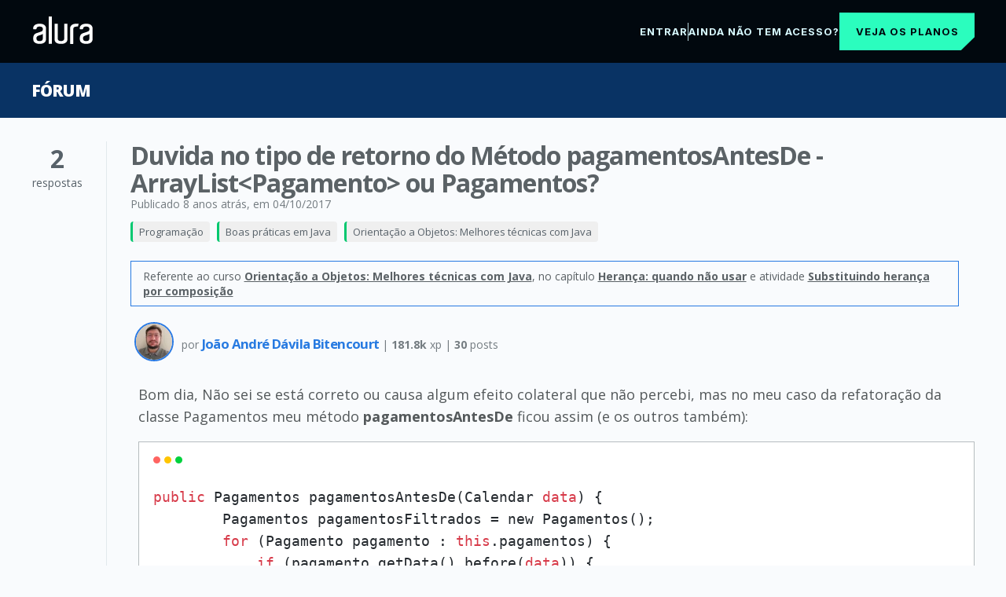

--- FILE ---
content_type: text/html;charset=UTF-8
request_url: https://cursos.alura.com.br/forum/topico-duvida-no-tipo-de-retorno-do-metodo-pagamentosantesde-arraylist-pagamento-ou-pagamentos-47125
body_size: 10703
content:































<!DOCTYPE html>
<html lang="pt-BR" data-product="alura">

<head>
	<meta charset="UTF-8">
	<meta name="viewport" content="width=device-width, initial-scale=1">

	

	
		






    
        
            <!-- Google Tag Manager -->
            <script>
                ;(function(w, d, s, l, i) {
                    w[l] = w[l] || [];
                    w[l].push({
                        'gtm.start': new Date().getTime(),
                        event: 'gtm.js'
                    });
                    var f = d.getElementsByTagName(s)[0],
                        j = d.createElement(s);
                    j.async = true;
                    j.src = "https://stape.alura.com.br/aqukryqvi.js?" + i;
                    f.parentNode.insertBefore(j, f);
                })(window, document, 'script', 'dataLayerAlura', '9e=ABJMPiYmWD89OiYuPjlTB1REX0hUB0gVCAIQNRMSEAMoGgQLE00RH1QXHQwAClsSBhtfGwA%3D');
            </script>
            <!-- End Google Tag Manager -->
        
        
    


    <script>
        let dataLayerAlura = window.dataLayerAlura || [];
        dataLayerAlura.push({
            'event': 'virtual_page_view',
            'page_category': 'Fórum',
            
        });
    </script>







	

	







	

	<title>Duvida no tipo de retorno do Método pagamentosAntesDe  - ArrayList&lt;Pagamento&gt; ou Pagamentos? | Orientação a Objetos: Melhores técnicas com Java | Alura - Cursos online de tecnologia</title>

	<link rel="shortcut icon" href="/assets/images/alura/favicon.ico">

	

	<link href='//fonts.googleapis.com/css?family=Lato:400,700,400italic,700italic|Open+Sans:400,300,600,700,800|Source+Serif+Pro' rel='stylesheet'>
	<link rel="preconnect" href="https://fonts.gstatic.com">
	

	

	<link rel="stylesheet" href="/assets/css/lib/prettify-9c1842790b.css">
	<link rel="stylesheet" href="/assets/external-libs/highlightjs/github-754087c487.css">

	<link rel="stylesheet" href="/assets/css/base-f643e4413e.css">

	<link rel="stylesheet" href="/assets/css/block/container-1051fe4829.css">
	<link rel="stylesheet" href="/assets/css/block/header-eb5789a4c5.css">
	<link rel="stylesheet" href="/assets/css/block/headerDesktop-f7f14ba9cb.css">
	<link rel="stylesheet" href="/assets/css/block/headerNews-cc911c6482.css">
	<link rel="stylesheet" href="/assets/css/block/headerList-71c2fcf432.css">
	<link rel="stylesheet" href="/assets/css/block/headerUnlogged-f9d43e1695.css">
    <link rel="stylesheet" href="/assets/css/block/footer-581959f266.css">
	
	<link rel="stylesheet" href="/assets/css/block/checkbox-c4121c6c6e.css">
	<link rel="stylesheet" href="/assets/css/block/paginator-1d935151d4.css">
	<link rel="stylesheet" href="/assets/css/block/profileAvatar-c1c04ab99d.css">
	<link rel="stylesheet" href="/assets/css/block/contentBox-b73ece0cff.css">
	<link rel="stylesheet" href="/assets/css/block/contentBoxWithBanner-8a8b9fb26d.css">
	<link rel="stylesheet" href="/assets/css/block/courseLogo-37e328c1e8.css">
	<link rel="stylesheet" href="/assets/css/block/courseSectionList-cc46e57982.css">
	<link rel="stylesheet" href="/assets/css/block/button-a6bc4bfa4c.css">
	<link rel="stylesheet" href="/assets/css/block/seeMoreButton-b1d5c07968.css">
	<link rel="stylesheet" href="/assets/css/block/progressBar-f194a6ce73.css">
	<link rel="stylesheet" href="/assets/css/block/progressBall-eb059a2c3f.css">
	<link rel="stylesheet" href="/assets/css/block/showOpenAnswerExercise-35da852cbe.css">
	<link rel="stylesheet" href="/assets/css/block/showMultipleChoiceAnswerExercise-564704ccd9.css">
	<link rel="stylesheet" href="/assets/css/block/card-6e071ea1f2.css">
	<link rel="stylesheet" href="/assets/css/block/lightCard-8c63f52696.css">
	<link rel="stylesheet" href="/assets/css/block/cardList-447e11d7fb.css">
	<link rel="stylesheet" href="/assets/css/block/courseCard-01ed8d756d.css">
	<link rel="stylesheet" href="/assets/css/block/learningGuidePercentageCard-cf406a56fb.css">
	<link rel="stylesheet" href="/assets/css/block/courseCardList-97b09d3465.css">
	<link rel="stylesheet" href="/assets/css/block/learningGuideCardList-019496674b.css">
	<link rel="stylesheet" href="/assets/css/block/courseCardBig-3efbae128a.css">
	<link rel="stylesheet" href="/assets/css/block/courseRateCard-8bc11df1cc.css">
	<link rel="stylesheet" href="/assets/css/block/cardCategory-3106730fee.css">
	<link rel="stylesheet" href="/assets/css/block/alert-62c25321d9.css">
	<link rel="stylesheet" href="/assets/css/block/careerHeader-fdbca18027.css">
	<link rel="stylesheet" href="/assets/css/block/careerCourses-779429833b.css">
	<link rel="stylesheet" href="/assets/css/block/learningStepContentList-5a72696b86.css">
	<link rel="stylesheet" href="/assets/css/block/levelMenu-7a9febf7d4.css">
	<link rel="stylesheet" href="/assets/css/block/pointsGraphic-c516058da3.css">
	<link rel="stylesheet" href="/assets/css/block/forumDiscussions-e4dba66693.css">
	<link rel="stylesheet" href="/assets/css/block/forumList-72a95ec0c5.css">
	<link rel="stylesheet" href="/assets/css/block/sectionContent-f5ce413cbb.css">
	<link rel="stylesheet" href="/assets/css/block/sectionVideo-fe961a3ec5.css">
	<link rel="stylesheet" href="/assets/css/block/sectionMenu-f99ff3cf2f.css">
	<link rel="stylesheet" href="/assets/css/block/elasticMedia-f91fc855c0.css">
	<link rel="stylesheet" href="/assets/css/block/formattedText-e58775de70.css">
	<link rel="stylesheet" href="/assets/css/block/exerciseContent-832eedc087.css">
	<link rel="stylesheet" href="/assets/css/block/starRating-068da9d2ce.css">
	<link rel="stylesheet" href="/assets/css/block/markdownEditor-8938d7a871.css">
	<link rel="stylesheet" href="/assets/css/block/styledSelect-597181e119.css">
	<link rel="stylesheet" href="/assets/css/block/assessment-0162ef24b6.css">
	<link rel="stylesheet" href="/assets/css/block/audioPlayer-0a362c88d6.css">
	<link rel="stylesheet" href="/assets/css/block/search-b52a97f83f.css">
	<link rel="stylesheet" href="/assets/css/block/banner-c6da2db12c.css">
	<link rel="stylesheet" href="/assets/css/block/bannerDetails-d9eef24d1b.css">
	<link rel="stylesheet" href="/assets/css/block/vote-97862edb54.css">
	<link rel="stylesheet" href="/assets/css/block/form-06dd7fe882.css">
	<link rel="stylesheet" href="/assets/css/block/modal-5da2b30a54.css">
	<link rel="stylesheet" href="/assets/css/block/learningGuideProgresses-bb246d580f.css">
	<link rel="stylesheet" href="/assets/css/block/learningGuideCard-10e4292af8.css">
	<link rel="stylesheet" href="/assets/css/block/progressTracker-d234ab4420.css">
	<link rel="stylesheet" href="/assets/css/block/courseCard-01ed8d756d.css">
	<link rel="stylesheet" href="/assets/css/block/companyLayoutCustomization-c5aea27a7b.css">
	<link rel="stylesheet" href="/assets/css/block/breadcrumb-e7a9d8ef61.css">
	<link rel="stylesheet" href="/assets/css/pages/discussion/topic-breadCrumb-516444342a.css">
	<link rel="stylesheet" href="/assets/css/unloggedHome/licenseAgreement-19f5fba43b.css">
	<link rel="stylesheet" href="/assets/css/unloggedHome/alertLicenseCard-4e8bf8c4e1.css">

	

    
        <link rel="canonical" href="https://cursos.alura.com.br/forum/topico-duvida-no-tipo-de-retorno-do-metodo-pagamentosantesde-arraylist-pagamento-ou-pagamentos-47125" />
    

    

    
    
    

    <meta property="og:site_name" content="Alura">
    <meta property="og:title" content="Duvida no tipo de retorno do Método pagamentosAntesDe  - ArrayList&lt;Pagamento&gt; ou Pagamentos? | Fórum Alura">
    <meta property="og:description" content=" Bom dia,&lt;br&gt;N&atilde;o sei se est&aacute; correto ou causa algum efeito colateral que n&atilde;o percebi, mas no meu caso da refatora&ccedil;&atilde;o da classe Pagamentos meu m&eacute;todo **pagamentosAntesDe** ficou assim (e os outros tamb">
    <meta property="og:image" content="https://www.alura.com.br/assets/api/share/alura-forum-share.png">

    <meta name="description" content=" Bom dia,&lt;br&gt;N&atilde;o sei se est&aacute; correto ou causa algum efeito colateral que n&atilde;o percebi, mas no meu caso da refatora&ccedil;&atilde;o da classe Pagamentos meu m&eacute;todo **pagamentosAntesDe** ficou assim (e os outros tamb">

    <link rel="stylesheet" href="/assets/css/pages/discussion/topic-1d5511ecec.css">
    <link rel="stylesheet" href="/assets/css/pages/discussion/topic-post-3cc49feb67.css">
    <link rel="stylesheet" href="/assets/css/pages/discussion/topic-post-author-c4b6dedc55.css">
    <link rel="stylesheet" href="/assets/css/classPage/back-to-top-9a8b5967eb.css">
    <link rel="stylesheet" href="/assets/css/pages/discussion/forum-signup-b1c0c48392.css">
    <link rel="stylesheet" href="/assets/css/pages/discussion/enrollmentCtaBanner-2c1f9ac382.css">
    <link rel="stylesheet" href="/assets/css/pages/discussion/campanha-24-meses-julho-8060ac6400.css">
    <link rel="stylesheet" href="/assets/css/pages/discussion/ultraLabPlanReleaseBanner-35de0d8819.css">
    <link rel="stylesheet" href="/assets/css/pages/discussion/aluraBirthdayUnloggedBanner-f9fa5de371.css">
    <link rel="stylesheet" href="/assets/css/pages/discussion/careerMonthForumBanner-ccd024ec6f.css">
    <link rel="stylesheet" href="/assets/css/immersiveCourse/immersiveCourseBanner-cc7184108f.css">
    <link rel="stylesheet" type="text/css" href="/assets/css/lib/clipper-647d33f852.css">
    <link rel="stylesheet" href="/assets/css/blackFriday/bar/superEventBar-ac838d89c6.css">
    <link rel="stylesheet" href="/assets/css/blackFriday/counter/black-november-counter-25a5add780.css">
    <link rel="stylesheet" href="/assets/css/blackFriday/counter/cyber-monday-counter-ad34eb1605.css">
    <link href="https://fonts.googleapis.com/css2?family=Encode+Sans:wght@100..900&display=swap" rel="stylesheet">
    <link rel="stylesheet" href="/assets/css/blackFriday/blackNovemberRenewLoggedForum-81553c855a.css">
    <link rel="stylesheet" href="/assets/css/blackFriday/blackNovemberRenewUnloggedForum-dd5019b8c6.css">
    <link rel="stylesheet" href="/assets/css/dynamicBanner/dynamicBanner-dd329607f5.css">
    <link rel="stylesheet" href="/assets/css/block/careersFooter-742f4c65cf.css">


    <script type="application/ld+json">
        {"@context":"http://schema.org","@type":"BreadcrumbList","itemListElement":[{"position":1,"item":{"name":"Fórum","@id":"https://cursos.alura.com.br/forum"},"@type":"ListItem"},{"position":2,"item":{"name":"Programação","@id":"https://cursos.alura.com.br/forum/categoria-programacao"},"@type":"ListItem"},{"position":3,"item":{"name":"Boas práticas em Java","@id":"https://cursos.alura.com.br/forum/subcategoria-boas-praticas-em-java"},"@type":"ListItem"},{"position":4,"item":{"name":"Orientação a Objetos: Melhores técnicas com Java","@id":"https://cursos.alura.com.br/forum/curso-orientacao-objetos-java"},"@type":"ListItem"}]}
	</script>

    <script type="application/ld+json">
        {
            "@context": "https://schema.org",
            "@type": "QAPage",
            "mainEntity": {
                "@type": "Question",
                "name": "Duvida no tipo de retorno do M&eacute;todo pagamentosAntesDe  - ArrayList&amp;lt;Pagamento&amp;gt; ou Pagamentos?",
                "text": "Bom dia,&lt;br&gt;N&atilde;o sei se est&aacute; correto ou causa algum efeito colateral que n&atilde;o percebi, mas no meu caso da refatora&ccedil;&atilde;o da classe Pagamentos meu m&eacute;todo **pagamentosAntesDe** ficou assim (e os outros tamb",
                "answerCount": "2",
                "dateCreated": "2017-10-04 09:13",
                "author": {
                    "@type": "Person",
                    "name": "Jo&atilde;o Andr&eacute; D&aacute;vila Bitencourt"
                }
                
                
                  
                  
                  ,
                  "suggestedAnswer": {
                      "@type": "Answer",
                      "text": "&lt;p&gt;Oi, Jo&atilde;o&lt;/p&gt;
&lt;p&gt;Seu m&eacute;todo est&aacute; correto pois, se n&atilde;o me engano, a classe pagamentos herda uma ArrayList e dessa forma ela sabe lidar com os dados recebidos.&lt;/p&gt;
",
                      "dateCreated": "2017-10-04 11:25",
                      "url": "https://cursos.alura.com.br/forum/topico-duvida-no-tipo-de-retorno-do-metodo-pagamentosantesde-arraylist-pagamento-ou-pagamentos-47125#626757",
                      "author": {
                          "@type": "Person",
                          "name": "Leonardo Lima "
                      }
                  }
                  
                
            }
        }
    </script>

    <link rel="stylesheet" type="text/css" href="/assets/css/pages/discussion/subscribeNewsletterCard-4a9734ba34.css">



	

	<link rel="stylesheet" href="/assets/css/classPage/dark-mode-c7768919c2.css">

	

	
		<link rel="stylesheet" href="/assets/css/block/headerAluraDark-633fb72214.css">
		<link rel="stylesheet" href="/assets/css/aluradark/aluradarkTheme-ef0f7f69f9.css">
	

	

	
		<link rel="stylesheet" href="/assets/css/block/engagementSearch-7377607e99.css">
		<link rel="stylesheet" href="/assets/css/menu/engagementMenu-16bcbe54e9.css">
		<link rel="stylesheet" href="/assets/css/block/bannerTitleEngagement-f59777ee7c.css">
	

	

	

	<!-- Remove cookie banner from hubspot -->
	<style>

		div#hs-eu-cookie-confirmation {
			display: none;
		}
	</style>

	
		<link rel="stylesheet" href="/assets/css/assessment/assessmentDashboardSection-cea0b1b874.css">
		<link rel="stylesheet" href="/assets/css/assessment/selfAssessment/selfAssessmentDashboardSection-e12303f8f5.css">
	

</head>

<body class=" ">
<script src="/assets/js/avatarOnError-d3ebc04e08.js"></script>


    



    
        <!-- Google Tag Manager (noscript) -->
        <noscript>
            <iframe src="https://stape.alura.com.br/ns.html?id=GTM-NTLWWLR"
                    height="0" width="0" style="display:none;visibility:hidden"></iframe>
        </noscript>
        <!-- End Google Tag Manager (noscript) -->
    
    


<script src="/assets/js/courseIconFallback-500a18411e.js"></script>



















	
	
	

	
		









    <head>
        <link rel="stylesheet" href="/assets/css/menu/unloggedMenuForum-73a7232d83.css">
    </head>

    <header class="main-container-header">
        <div class="menu__drawer-forum">
            <div>
                <a>
                    <img class="header-logo header-logo-alura" src="/assets/images/logos/logo-alura.svg" alt="alura">
                </a>
            </div>
            <div class="container-text">
                <div class="options">
                    <a href="/loginForm?urlAfterLogin=/forum/topico-duvida-no-tipo-de-retorno-do-metodo-pagamentosantesde-arraylist-pagamento-ou-pagamentos-47125">
                        <span>Entrar</span>
                    </a>
                    <span class="options-separator"></span>
                    <a href="https://www.alura.com.br/planos-cursos-online">
                        <span class="cta-click-header">Ainda não tem acesso?</span>
                    </a>
                </div>
                <div class="plans-button-wrapper">
                    <button class="plans-button cta-click-header"><a class="button-link" href="https://www.alura.com.br/planos-cursos-online">Veja os planos</a></button>
                </div>
            </div>
        </div>
    </header>
    <script type="text/javascript" src="/assets/js/forum/addForumEventForGA-4fa8b4d00c.js"></script>

	

	
		

		

		

		
			











		

		

		

	




<div class="topic">
    
    
    












	
	
		
			<section class="banner bootcamp-banner-background-theme " id="banner-section">
				<div class="container">
					
						
							<div class="banner-title">
								
									
										<a href="/forum" class="banner-title-link">
												Fórum 
										</a>
									
									
								
							</div>
						
						
					
					
				</div>
			</section>
			<div class="banner-wrapper">
				
				




			</div>
		
	




    
    
    









    
    
        
    










    <div class="container">
        <div class="topic-question">

            <div class="topic-post-status">
                
                <div class="topic-post-total-answers">
                    <span class="topic-post-total-answers-number">2</span>
                    <br>
                    <span class="topic-post-total-answers-description">
                        
                        
                        respostas
                    </span>
                </div>
            </div>

            <div class="topic-post-question-content">
                <header class="topic-header">
                    <div class="topic-header-container">
                        <div class="topic-header-container-info">
                            <h1 class="topic-header-container-title">
                                Duvida no tipo de retorno do Método pagamentosAntesDe  - ArrayList&lt;Pagamento&gt; ou Pagamentos?
                            </h1>

                            
                            <div class="topic-header-container-details-date">
                                <time class="topic-header-date-text" datetime='04/10/2017'>
                                    <span>Publicado 8 anos atrás</span>
                                    
                                        <span>, em 04/10/2017</span>
                                    
                                </time>
                            </div>

                            <div class="topic-breadcrumbs-wrapper">
                                



<style>
    

    .topic-breadCrumb-item-category-47125 {border-left: 3px solid #00c86f;}
</style>

<nav class="topic-breadCrumb">
    <ol class="topic-breadCrumb-list">
        
            <li class="topic-breadCrumb-item">
                <a href="/forum/categoria-programacao" class="topic-breadCrumb-item-link topic-breadCrumb-item-category-47125">Programação</a>
            </li>
        
            <li class="topic-breadCrumb-item">
                <a href="/forum/subcategoria-boas-praticas-em-java" class="topic-breadCrumb-item-link topic-breadCrumb-item-category-47125">Boas práticas em Java</a>
            </li>
        
            <li class="topic-breadCrumb-item">
                <a href="/forum/curso-orientacao-objetos-java" class="topic-breadCrumb-item-link topic-breadCrumb-item-category-47125">Orientação a Objetos: Melhores técnicas com Java</a>
            </li>
        
    </ol>
</nav>
                            </div>

                            

                            
                                
                                
                                
                                <p class="topic-header-relatedLinks">
                                    
                                        
                                            
                                            
                                            
                                            
                                                Referente ao curso <a href="https://www.alura.com.br/curso-online-orientacao-objetos-java">Orientação a Objetos: Melhores técnicas com Java</a>,
                                                no capítulo <a href="/loginForm?urlAfterLogin=/course/orientacao-objetos-java/section/108/tasks" rel="nofollow">Herança: quando não usar</a>
                                                e atividade <a href="/loginForm?urlAfterLogin=/course/orientacao-objetos-java/task/575" rel="nofollow">Substituindo herança por composição</a>
                                            
                                        
                                        
                                    
                                </p>
                            

                        </div>

                        <div class="topic-header-container-details">
                            

                            
                        </div>
                    </div>

                </header>

                
















<section class="topic-post" id="626721">
    <div class="">
        
        <section class="topic-post-header">
            




<section class="topic-post-author">
    
        
        
            <a href="/user/davila-joao"
               class="topic-post-author-photo" >
                <img src="https://cdn2.gnarususercontent.com.br/1/8945/32948dac-082d-4922-bd3b-eda10e940352.jpeg?width=60&height=60&aspect_ratio=1:1" alt="" class="topic-post-author-photo-img" />
            </a>
        
    
    <div class="topic-post-author-details">
        
        

        por
        
            
            
                <a href="/user/davila-joao"
                   class="topic-post-author-name">
                    João André Dávila Bitencourt
                </a>
            
        

        <div class="topic-post-author-exp"> | <span class="topic-post-author-formatted-xp">181.8k</span> xp | <span class="topic-post-author-posts">30</span> posts</div>
        
        
            <span class="topic-post-author-desc"></span>
        
    </div>
</section>

            
        </section>

        <section class="topic-post-content" data-external-links>
            <p>Bom dia,
Não sei se está correto ou causa algum efeito colateral que não percebi, mas no meu caso da refatoração da classe Pagamentos meu método <strong>pagamentosAntesDe</strong> ficou assim (e os outros também):</p>
<pre class="prettyprint"><code>public Pagamentos pagamentosAntesDe(Calendar data) {
        Pagamentos pagamentosFiltrados &#61; new Pagamentos();
        for (Pagamento pagamento : this.pagamentos) {
            if (pagamento.getData().before(data)) {
                pagamentosFiltrados.getPagamentos().add(pagamento);
            }
        }
        return pagamentosFiltrados;
    }</code></pre>
<p>Reparem que o tipo de retorno do método é <strong>Pagamentos</strong> e não <strong>ArrayList&lt; Pagamento &gt; </strong> como foi proposto pelo Instrutor.</p>
<p>Creio que esteja correto, mas gostaria de uma outra opinião somente para confirmar mesmo.</p>

        </section>

        <div class="topic-post-actions">
            
        </div>
    </div>
</section>
            </div>

        </div>
    </div>

    
        
        
            
                







    
        
        
        
        
        
        
        
        
        
        
        
        
            



    <section class="cta-banner-forum">
        <a class="banner-cta__link" href="https://www.alura.com.br/planos-cursos-online">
            <div class="container banner-container banner-cta__container">
                <div class="image-banner-container">
                    <span class="banner-cta__image"></span>
                </div>
                <div class="banner-cta__description-wrapper">
                    <p class="banner-cta__description">
                        Ainda não faz parte da <span class="colored-text">Alura</span>? matricule-se e tenha <span class="colored-text">acesso a todos os cursos</span> e conteúdos
                    </p>
                </div>
                <img src="/assets/images/forum/banner/banner-detail.svg" class="banner-cta__image-detail" alt="alura scuba">
                <div class="banner-cta__btn-wrapper">
                    <button class="banner-cta__btn banner__btn" type="button">
                        Veja os planos
                    </button>
                </div>
            </div>
        </a>
    </section>
        
    

            

            

            
        
    

    
        <section class="topic-answers">
            <div class="topic-answers-banner">
                <div class="container">
                    2
                    
                        
                        
                            <span>respostas</span>
                        
                    
                </div>
            </div>
            
                
















<section class="topic-post" id="626757">
    <div class="container">
        
        <section class="topic-post-header">
            




<section class="topic-post-author">
    
        
        
            <a href="/user/leo-ldsilva"
               class="topic-post-author-photo" >
                <img src="https://www.gravatar.com/avatar/7e8f5624b9331eeb57a4cc2b7a3af5e0.png?r=PG&size=60x60&date=2026-01-26&d=https%3A%2F%2Fcursos.alura.com.br%2Fassets%2Fimages%2Fforum%2Favatar_l.png" alt="" class="topic-post-author-photo-img" />
            </a>
        
    
    <div class="topic-post-author-details">
        
        

        por
        
            
            
                <a href="/user/leo-ldsilva"
                   class="topic-post-author-name">
                    Leonardo Lima 
                </a>
            
        

        <div class="topic-post-author-exp"> | <span class="topic-post-author-formatted-xp">265.2k</span> xp | <span class="topic-post-author-posts">89</span> posts</div>
        
        
            <span class="topic-post-author-desc"></span>
        
    </div>
</section>

            
                <time datetime='2017-10-04 08:25'>
                    <span class="topic-post-date">04/10/2017</span>
                </time>
            
        </section>

        <section class="topic-post-content" data-external-links>
            <p>Oi, João</p>
<p>Seu método está correto pois, se não me engano, a classe pagamentos herda uma ArrayList e dessa forma ela sabe lidar com os dados recebidos.</p>

        </section>

        <div class="topic-post-actions">
            
        </div>
    </div>
</section>
            
                
















<section class="topic-post" id="626993">
    <div class="container">
        
        <section class="topic-post-header">
            




<section class="topic-post-author">
    
        
        
            <a href="/user/josiasmaceda"
               class="topic-post-author-photo" >
                <img src="https://www.gravatar.com/avatar/c00aed702ec77bd5bf09b50226b2ad85.png?r=PG&size=60x60&date=2026-01-26&d=https%3A%2F%2Fcursos.alura.com.br%2Fassets%2Fimages%2Fforum%2Favatar_j.png" alt="" class="topic-post-author-photo-img" />
            </a>
        
    
    <div class="topic-post-author-details">
        
        

        por
        
            
            
                <a href="/user/josiasmaceda"
                   class="topic-post-author-name">
                    Josias Martins Maceda
                </a>
            
        

        <div class="topic-post-author-exp"> | <span class="topic-post-author-formatted-xp">266.3k</span> xp | <span class="topic-post-author-posts">15</span> posts</div>
        
        
            <span class="topic-post-author-desc"></span>
        
    </div>
</section>

            
                <time datetime='2017-10-04 19:38'>
                    <span class="topic-post-date">04/10/2017</span>
                </time>
            
        </section>

        <section class="topic-post-content" data-external-links>
            <p>Ola João André!</p>
<p>Na refatoração voce nao utiliza mais a herança na classe pagamentos e sim a composição, ou seja, neste caso no retorno do método o correto eh retornar o ArrayList como foi proposto. Provavelmente na refatoração voce esqueceu de remover a herança/extends da classe pagamentos.</p>

        </section>

        <div class="topic-post-actions">
            
        </div>
    </div>
</section>
            
        </section>
    

    

    
        <section class="related-topic">
            <div class="container">
                <h2 class="related-topic-section-title">Tópicos relacionados</h2>
                <ul class="related-topic-list">
                    
                        <li class="related-topic-list-item">
                            <div class="related-topic-list-item-answers">
                                <div class="answer-amount-container-solved">
                                    <p class="answer-amount">5</p>
                                    <p class="answer-label">respostas</p>
                                </div>
                            </div>
                            <div class="related-topic-list-item-link">
                                <a class="custom-anchor" href="/forum/topico-aperfeicoando-seu-vs-code-guia-pratico-com-codigos-540414">Aperfeiçoando seu VS Code - Guia Prático com códigos</a>
                            </div>
                        </li>
                    
                        <li class="related-topic-list-item">
                            <div class="related-topic-list-item-answers">
                                <div class="answer-amount-container-solved">
                                    <p class="answer-amount">4</p>
                                    <p class="answer-label">respostas</p>
                                </div>
                            </div>
                            <div class="related-topic-list-item-link">
                                <a class="custom-anchor" href="/forum/topico-tabelas-com-flyway-548002">Tabelas com flyway</a>
                            </div>
                        </li>
                    
                        <li class="related-topic-list-item">
                            <div class="related-topic-list-item-answers">
                                <div class="answer-amount-container-solved">
                                    <p class="answer-amount">4</p>
                                    <p class="answer-label">respostas</p>
                                </div>
                            </div>
                            <div class="related-topic-list-item-link">
                                <a class="custom-anchor" href="/forum/topico-duvida-projeto-base-da-aula-2-539692">[Dúvida] projeto base da aula 2</a>
                            </div>
                        </li>
                    
                        <li class="related-topic-list-item">
                            <div class="related-topic-list-item-answers">
                                <div class="answer-amount-container-solved">
                                    <p class="answer-amount">4</p>
                                    <p class="answer-label">respostas</p>
                                </div>
                            </div>
                            <div class="related-topic-list-item-link">
                                <a class="custom-anchor" href="/forum/topico-duvida-como-deixar-meu-codigo-mais-profissional-542453">[Dúvida] Como deixar meu código mais profissional</a>
                            </div>
                        </li>
                    
                        <li class="related-topic-list-item">
                            <div class="related-topic-list-item-answers">
                                <div class="answer-amount-container">
                                    <p class="answer-amount">3</p>
                                    <p class="answer-label">respostas</p>
                                </div>
                            </div>
                            <div class="related-topic-list-item-link">
                                <a class="custom-anchor" href="/forum/topico-carreira-em-tecnologia-analise-de-perfil-e-definicao-de-trajetoria-540855">carreira em tecnologia: análise de perfil e definição de trajetória</a>
                            </div>
                        </li>
                    
                        <li class="related-topic-list-item">
                            <div class="related-topic-list-item-answers">
                                <div class="answer-amount-container-solved">
                                    <p class="answer-amount">3</p>
                                    <p class="answer-label">respostas</p>
                                </div>
                            </div>
                            <div class="related-topic-list-item-link">
                                <a class="custom-anchor" href="/forum/topico-caso-clinico-computacional-3-sistema-de-alerta-inteligente-para-risco-clinico-com-dados-padronizados-e-reutilizacao-de-servicos-546846">Caso Clínico Computacional 3: Sistema de Alerta Inteligente para Risco Clínico com Dados Padronizados e Reutilização de Serviços</a>
                            </div>
                        </li>
                    
                        <li class="related-topic-list-item">
                            <div class="related-topic-list-item-answers">
                                <div class="answer-amount-container-solved">
                                    <p class="answer-amount">3</p>
                                    <p class="answer-label">respostas</p>
                                </div>
                            </div>
                            <div class="related-topic-list-item-link">
                                <a class="custom-anchor" href="/forum/topico-caso-clinico-computacional-1-triagem-de-emergencia-com-dados-padronizados-e-servicos-reutilizaveis-546841">Caso Clínico Computacional 1: Triagem de Emergência com Dados Padronizados e Serviços Reutilizáveis</a>
                            </div>
                        </li>
                    
                        <li class="related-topic-list-item">
                            <div class="related-topic-list-item-answers">
                                <div class="answer-amount-container-solved">
                                    <p class="answer-amount">3</p>
                                    <p class="answer-label">respostas</p>
                                </div>
                            </div>
                            <div class="related-topic-list-item-link">
                                <a class="custom-anchor" href="/forum/topico-a-importancia-dos-processos-comuns-na-engenharia-de-sistemas-em-saude-546814">A Importância dos Processos Comuns na Engenharia de Sistemas em Saúde</a>
                            </div>
                        </li>
                    
                        <li class="related-topic-list-item">
                            <div class="related-topic-list-item-answers">
                                <div class="answer-amount-container-solved">
                                    <p class="answer-amount">3</p>
                                    <p class="answer-label">respostas</p>
                                </div>
                            </div>
                            <div class="related-topic-list-item-link">
                                <a class="custom-anchor" href="/forum/topico-fundamentos-da-reutilizacao-de-codigo-em-sistemas-de-saude-546817">Fundamentos da Reutilização de Código em Sistemas de Saúde</a>
                            </div>
                        </li>
                    
                        <li class="related-topic-list-item">
                            <div class="related-topic-list-item-answers">
                                <div class="answer-amount-container-solved">
                                    <p class="answer-amount">3</p>
                                    <p class="answer-label">respostas</p>
                                </div>
                            </div>
                            <div class="related-topic-list-item-link">
                                <a class="custom-anchor" href="/forum/topico-integracao-entre-typeddict-e-reutilizacao-de-codigo-em-arquiteturas-hospitalares-546821">Integração entre TypedDict e Reutilização de Código em Arquiteturas Hospitalares</a>
                            </div>
                        </li>
                    
                </ul>
                <span class="related-topic-show-more" id="related-topic-show-more">Mostrar mais tópicos</span>
                <span class="related-topic-show-less" id="related-topic-show-less">Mostrar menos tópicos</span>
            </div>
        </section>
    

    
        <section class="related-content">
            <div class="container">
                <h2 class="related-topic-section-title">Conteúdos Alura com o tema</h2>
                <ul class="related-content-list">
                    
                        <li class="related-content-list-item">
                            <div class="related-content-list-item-type">
                                <div class="content-type">Carreira</div>
                            </div>
                            <div class="related-content-list-item-link">
                                <a class="custom-anchor" href="/career/path/desenvolvimento-backend-nodejs">Desenvolvimento Back-End Node.js</a>
                            </div>
                        </li>
                    
                        <li class="related-content-list-item">
                            <div class="related-content-list-item-type">
                                <div class="content-type">Artigo</div>
                            </div>
                            <div class="related-content-list-item-link">
                                <a class="custom-anchor" href="http://blog.caelum.com.br/publicando-springboot-e-frontend-em-producao/">Publicando SpringBoot e Frontend em produção</a>
                            </div>
                        </li>
                    
                        <li class="related-content-list-item">
                            <div class="related-content-list-item-type">
                                <div class="content-type">Formação</div>
                            </div>
                            <div class="related-content-list-item-link">
                                <a class="custom-anchor" href="/formacao-clojure">Linguagem Clojure</a>
                            </div>
                        </li>
                    
                </ul>
            </div>
        </section>
    
</div>



<section class="footer-careers-section">
    <div class="footer-careers-container">
        <div class="footer-careers-wrapper">
            <section aria-labelledby="careers-title">
                <h2 id="careers-title" class="careers-list__title">
                    <a href="https://www.alura.com.br/carreiras">Trilhas por carreira</a>
                </h2>

                <div class="careers-list__category">
                    <div class="careers-list__links">
                        <h3>Carreiras de IA</h3>
                        <nav class="careers-list__link" aria-label="Cursos de IA">
                            <a href="https://www.alura.com.br/carreiras/engenharia-de-ia" class="careers-list__course-link">Engenharia de IA</a>
                            <span>|</span>
                            <a href="https://www.alura.com.br/carreiras/especialista-em-ia" class="careers-list__course-link">Especialista em IA</a>
                        </nav>
                    </div>

                    <div class="careers-list__links">
                        <h3>Carreiras de Dados</h3>
                        <nav class="careers-list__link" aria-label="Cursos de Dados">
                            <a href="https://www.alura.com.br/carreiras/ciencia-de-dados" class="careers-list__course-link">Ciência de Dados</a>
                            <span>|</span>
                            <a href="https://www.alura.com.br/carreiras/analise-de-dados" class="careers-list__course-link">Análise de Dados</a>
                            <span>|</span>
                            <a href="https://www.alura.com.br/carreiras/governanca-de-dados" class="careers-list__course-link">Governança de Dados</a>
                        </nav>
                    </div>

                    <div class="careers-list__links">
                        <h3>Carreiras de Cyber</h3>
                        <nav class="careers-list__link" aria-label="Cursos de Cyber">
                            <a href="https://www.alura.com.br/carreiras/cloud-security" class="careers-list__course-link">Cloud Security</a>
                            <span>|</span>
                            <a href="https://www.alura.com.br/carreiras/appsec" class="careers-list__course-link">AppSec: Desenvolvimento Seguro de Aplicações</a>
                        </nav>
                    </div>

                    <div class="careers-list__links">
                        <h3>Carreiras de DevOps & Cloud</h3>
                        <nav class="careers-list__link" aria-label="Cursos de DevOps & Cloud">
                            <a href="https://www.alura.com.br/carreiras/platform-engineering" class="careers-list__course-link">Platform Engineering</a>
                            <span>|</span>
                            <a href="https://www.alura.com.br/carreiras/site-reliability-engineering" class="careers-list__course-link">SRE (Site Reliability Engineering)</a>
                        </nav>
                    </div>

                    <div class="careers-list__links">
                        <h3>Carreiras de UX & UI</h3>
                        <nav class="careers-list__link" aria-label="Cursos de UX & UI">
                            <a href="https://www.alura.com.br/carreiras/ui-design" class="careers-list__course-link">UI Design</a>
                            <span>|</span>
                            <a href="https://www.alura.com.br/carreiras/ux-design" class="careers-list__course-link">UX Design</a>
                        </nav>
                    </div>

                    <div class="careers-list__links">
                        <h3>Carreiras de Mobile & Front-End</h3>
                        <nav class="careers-list__link" aria-label="Cursos de Mobile & Front-End">
                            <a href="https://www.alura.com.br/carreiras/desenvolvimento-mobile-com-flutter" class="careers-list__course-link">
                                Desenvolvimento Mobile com Flutter
                            </a>
                            <span>|</span>
                            <a href="https://www.alura.com.br/carreiras/desenvolvimento-frontend-react" class="careers-list__course-link">
                                Desenvolvimento Front-End React
                            </a>
                        </nav>
                    </div>

                    <div class="careers-list__links">
                        <h3>Carreiras de Back-End</h3>
                        <nav class="careers-list__link" aria-label="Cursos de Back-End">
                            <a href="https://www.alura.com.br/carreiras/desenvolvimento-backend-php" class="careers-list__course-link">Desenvolvimento Back-End PHP</a>
                            <span>|</span>
                            <a href="https://www.alura.com.br/carreiras/desenvolvimento-backend-net" class="careers-list__course-link">Desenvolvimento Back-End .NET</a>
                            <span>|</span>
                            <a href="https://www.alura.com.br/carreiras/desenvolvimento-backend-python" class="careers-list__course-link">Desenvolvimento Back-End Python</a>
                            <span>|</span>
                            <a href="https://www.alura.com.br/carreiras/desenvolvimento-backend-java" class="careers-list__course-link">Desenvolvimento Back-End Java</a>
                            <span>|</span>
                            <a href="https://www.alura.com.br/carreiras/desenvolvimento-backend-nodejs" class="careers-list__course-link">Desenvolvimento Back-End Node.js</a>

                        </nav>
                    </div>

                    <div class="careers-list__links">
                        <h3>Carreiras de Negócios</h3>
                        <nav class="careers-list__link" aria-label="Cursos de Negócios">
                            <a href="https://www.alura.com.br/carreiras/lideranca" class="careers-list__course-link">Liderança</a>
                            <span>|</span>
                            <a href="https://www.alura.com.br/carreiras/recursos-humanos" class="careers-list__course-link">Recursos Humanos (RH)</a>
                            <span>|</span>
                            <a href="https://www.alura.com.br/carreiras/social-media-marketing" class="careers-list__course-link">Social Media Marketing</a>
                            <span>|</span>
                            <a href="https://www.alura.com.br/carreiras/growth-marketing" class="careers-list__course-link">Growth Marketing</a>
                        </nav>
                    </div>
                </div>
            </section>
        </div>

        <div class="footer-careers-wrapper">
            <h2 class="footer-careers-title">Cursos universitários FIAP</h2>
            <div class="footer-careers-links">
                <a target="_blank" href="https://www.fiap.com.br/graduacao/">Graduação</a> |
                <a target="_blank" href="https://postech.fiap.com.br/">Pós-graduação</a> |
                <a target="_blank" href="https://www.fiap.com.br/mba">MBA</a>
            </div>
        </div>
    </div>
</section>









	
		
		
		
			<footer class="footer container footer-container-alura">
				<a href="/dashboard" class="footer-logo">
					





    
        
        <img class="header-logo header-logo-alura" src="/assets/images/logos/logo-alura.svg" alt="Logo da alura">
    
    


				</a>

                <ul class="footer-menu">
                    
                        <li class="footer-menu-item">
                            <a class="footer-menu-item-link" href="https://www.alura.com.br/sobre" target="">Sobre a Alura</a>
                        </li>
                    
                        <li class="footer-menu-item">
                            <a class="footer-menu-item-link" href="https://www.alura.com.br/contato/" target="_blank">Central de Ajuda</a>
                        </li>
                    
                        <li class="footer-menu-item">
                            <a class="footer-menu-item-link" href="https://www.alura.com.br/artigos" target="_blank">Blog da Alura</a>
                        </li>
                    
                        <li class="footer-menu-item">
                            <a class="footer-menu-item-link" href="https://forms.office.com/r/fLM3kQwT77" target="_blank">Sugira um curso ou carreira</a>
                        </li>
                    
                        <li class="footer-menu-item">
                            <a class="footer-menu-item-link" href="https://github.com/caelum/alura-funcionalidades" target="_blank">Sugira uma funcionalidade</a>
                        </li>
                    
                    
                    <div class="links-fiap">
                        
                            <li class="footer-menu-item">
                                <a class="footer-menu-item-link" href="https://www.fiap.com.br/graduacao/?utm_source=plataforma-alura&utm_medium=referral&utm_campaign=BR_footer-plataforma&utm_id=&utm_term=&utm_content="
                                   target="_blank">Graduação</a>
                            </li>
                        
                            <li class="footer-menu-item">
                                <a class="footer-menu-item-link" href="https://postech.fiap.com.br/?utm_source=plataforma-alura&utm_medium=referral&utm_campaign=BR_footer-plataforma&utm_id=&utm_term=&utm_content="
                                   target="_blank">Pós-Graduação</a>
                            </li>
                        
                            <li class="footer-menu-item">
                                <a class="footer-menu-item-link" href="https://www.fiap.com.br/mba?utm_source=plataforma-alura&utm_medium=referral&utm_campaign=BR_footer-plataforma&utm_id=&utm_term=&utm_content="
                                   target="_blank">MBA</a>
                            </li>
                        
                    </div>
                </ul>

				<section role="presentation" class="footer-footerGroup">
					
						<div class="footer-links">
							<h2 class="footer-links-title">Acompanhe-nos</h2>
							<ul role="presentation" class="footer-socialMedia">
								
									<li class="footer-socialMedia-item">
										<a class="footer-socialMedia-item-link" href="https://www.youtube.com/user/aluracursosonline" target="_blank" title="Youtube da Alura">
											<svg class="footer-socialMedia-item-icon footer-socialMedia-list-item-youtube">
												<use xlink:href="/assets/images/modernUI/icons-redes.svg#icon-footer-youtube"/>
											</svg>
										</a>
									</li>
								
									<li class="footer-socialMedia-item">
										<a class="footer-socialMedia-item-link" href="https://www.facebook.com/AluraCursosOnline/" target="_blank" title="Facebook da Alura">
											<svg class="footer-socialMedia-item-icon footer-socialMedia-list-item-facebook">
												<use xlink:href="/assets/images/modernUI/icons-redes.svg#icon-footer-facebook"/>
											</svg>
										</a>
									</li>
								
									<li class="footer-socialMedia-item">
										<a class="footer-socialMedia-item-link" href="https://twitter.com/aluraonline" target="_blank" title="Twitter da Alura">
											<svg class="footer-socialMedia-item-icon footer-socialMedia-list-item-twitter">
												<use xlink:href="/assets/images/modernUI/icons-redes.svg#icon-footer-twitter"/>
											</svg>
										</a>
									</li>
								
									<li class="footer-socialMedia-item">
										<a class="footer-socialMedia-item-link" href="http://hipsters.tech/" target="_blank" title="Podcast Hipsters Ponto Tech">
											<svg class="footer-socialMedia-item-icon footer-socialMedia-list-item-hipsters">
												<use xlink:href="/assets/images/modernUI/icons-redes.svg#icon-footer-hipsters"/>
											</svg>
										</a>
									</li>
								
									<li class="footer-socialMedia-item">
										<a class="footer-socialMedia-item-link" href="https://instagram.com/aluraonline" target="_blank" title="Instagram da Alura">
											<svg class="footer-socialMedia-item-icon footer-socialMedia-list-item-instagram">
												<use xlink:href="/assets/images/modernUI/icons-redes.svg#icon-footer-instagram"/>
											</svg>
										</a>
									</li>
								
							</ul>
						</div>
					
					
						<div class="footer-links">
							<h2 class="footer-links-title">Apps</h2>
							<ul class="footer-hotLinks-menu footer-hotLinks-mobile">
								
									<li class="footer-hotLinks-item">
										<a class="footer-hotLinks-item-link" href="https://play.google.com/store/apps/details?id=br.com.alura.mobi&hl=pt_BR" target="_blank" title="Google Play Store">
											<svg class="footer-hotLinks-item-icon footer-hotLinks-menu-item-mobile">
												<use xlink:href="/assets/images/modernUI/icons-mobile.svg#icon-footer-googlePlay"/>
											</svg>
										</a>
									</li>
								
									<li class="footer-hotLinks-item">
										<a class="footer-hotLinks-item-link" href="https://itunes.apple.com/br/app/alura-cursos-online/id1225776635" target="_blank" title="Apple App Store">
											<svg class="footer-hotLinks-item-icon footer-hotLinks-menu-item-mobile">
												<use xlink:href="/assets/images/modernUI/icons-mobile.svg#icon-footer-appStore"/>
											</svg>
										</a>
									</li>
								
							</ul>
						</div>
					
				</section>
			</footer>
		
	









	
	<!-- Hotjar Tracking Code for https://cursos.alura.com.br and https://bootcamps.alura.com.br -->
	<script>
		(function(h,o,t,j,a,r){
			h.hj=h.hj||function(){(h.hj.q=h.hj.q||[]).push(arguments)};
			h._hjSettings={hjid:1638253,hjsv:6};
			a=o.getElementsByTagName('head')[0];
			r=o.createElement('script');r.async=1;
			r.src=t+h._hjSettings.hjid+j+h._hjSettings.hjsv;
			a.appendChild(r);
		})(window,document,'https://static.hotjar.com/c/hotjar-','.js?sv=');
	</script>

    


<script src="/assets/external-libs/jquery/jquery-3.6-7c14a783df.0.min.js"></script>

<script src="/assets/js/sectionMenu-253bac4bba.js"></script>
<script src="/assets/external-libs/buttonToggle-41524be9a8.js"></script>
<script src="/assets/external-libs/caret-2e5c0c9d44.js" async></script>
<script src="/assets/external-libs/purify-549c43ecd1.min.js" ></script>

<script src="/assets/external-libs/highlightjs/highlight-9b99da81ed.min.js" async></script>
<script src="/assets/external-libs/highlightjs/highlight-5870d8cf46.init.js" async></script>

<script src="/assets/js/dashboard/search-73bdce0973.js" async></script>
<script src="/assets/js/dashboard/submitChatbotSearch-cfc6c010c6.js" async></script>
<script src="/assets/js/dashboard/news-d03684e3c3.js" async></script>
<script src="/assets/js/dashboard/categoryExplorerCarousel-be087175f9.js" async></script>

<script src="/assets/js/points/populateGrid-279bfbcd8c.js"></script>
<script src="/assets/js/points/makeHeaderPoints-69bb4c00a9.js"></script>
<script src="/assets/js/block/preventsMultipleInteractions-ccefe15808.js" async></script>
<script src="/assets/js/block/assessment-e05b0645dd.js" async></script>
<script src="/assets/js/block/login-form-5d7fd37867.js" async></script>
<script src="/assets/js/block/menuToggle-cbb822470d.js" async></script>
<script src="/assets/js/block/headerToggle-a18c57fb9f.js" async></script>
<script src="/assets/js/block/emptyMenuVerifier-ab45a30416.js"></script>

<script src="/assets/js/header/responsiveHeaderToggle-996b58dacb.js" async></script>

<script src="/assets/js/Bookmark-268606d126.js"></script>

<script src="/assets/js/gnarus/classPage/aria-f97862a011.js" async></script>

<script src="/assets/js/extracontent/ExtraContentProgressRequest-fcb190248c.js"></script>




	
	
		
	


<script src="/assets/js/block/audioPlayer-b610ced60d.js"></script>
<script src="/assets/js/blackFriday/Countdown-6653ecbe28.js"></script>
<script src="/assets/js/LearningContentMarkWatched-71d45e8fee.js"></script>
<script src="/assets/js/unloggedHome/licenseAgreement-c02471ec10.js"></script>

<script>
	
	
	let bookmark = new Bookmark();
	bookmark.setMessages("Exibir no meu dashboard","Deixar de exibir no dashboard");
	bookmark.refreshListener();
</script>





































<link href="/assets/css/uploadImages/uploadImages-7c1a29db7e.css" rel="stylesheet" />

<script src="/assets/js/uploadImages/UploadProgress-22553a5668.js"></script>
<script src="/assets/js/uploadImages/ImagesClient-00e61b0ebd.js"></script>

<script src="/assets/external-libs/marked-c69e14e81a.min.js"></script>

<script src="/assets/js/forum/enableForumButtons-f7556a7b7c.js"></script>

<script>
    var IMAGE_UPLOAD_MESSAGES = {
        imageUploadMessageInit: `Anexe arquivos arrastando e soltando`,
        imageUploadMessageDragEnter: `Solte a imagem para fazer o upload`,
        imageUploadMessageDrop: `Enviando a imagem #images_names#`,
        imageUploadMessageProgress: `Enviando a imagem #images_names#: #progress#%`,
        imageUploadMessageUploaded: `Imagem enviada com sucesso!`,
        imageUploadMessageSizeUnits: `MB`,
        imageUploadMessageTag: `![Insira aqui a descrição dessa imagem para ajudar na acessibilidade](#url#) `
    }
</script>


    
    
        <script src="/assets/js/markdownEditor-57f62fea66.js"></script>
        <script>
            var MarkdownEditor = new MarkdownEditor(
                'https://www.gnarususercontent.com.br/images',
                'eyJ0eXAiOiJKV1QiLCJhbGciOiJIUzI1NiJ9.eyJpYXQiOjE2MTY0NDM0MzQsImtleSI6IjdiMjcwMTliLWRlNDgtNGQyZi1iOTYyLTFkOWYyMzcyZjliNyJ9.ZBnDO5eAPNeO8zVrIZiYM0RiHiFkaQMkGR3jHKyltD0',
                1,
                ,
                IMAGE_UPLOAD_MESSAGES
            );
        </script>
    



    <script src="/assets/js/messagesDismissal-f69e5b4d18.js"></script>
    <script src="/assets/js/gnarus/topic-0f89cce47f.js" async></script>
    <script src="/assets/js/gnarus/closeTopicAlert-46136403db.js" async></script>
    <script src="/assets/js/gnarus/keydownWatchers-da054fb12b.js" async></script>
    <script src="/assets/js/gnarus/task/MarkdownProcessing-14656bc956.js"></script>
    <script src="/assets/external-libs/clipboard-af8ab36589.min.js"></script>
    <script src="/assets/js/gnarus/task/Clipper-e1982d17e3.js"></script>
    <script src="/assets/js/gnarus/avoidDuplicatePostAnswer-f6e9a10a49.js"></script>
    <script src="/assets/js/gnarus/post-572e485672.js"></script>
    <script src="/assets/js/forum/toggleShowMoreRelatedTopics-f5cfb79958.js"></script>
    
    <script src="/assets/js/gnarus/scroll-to-top-453ea6837b.js"></script>
    <script>
        new MarkdownProcessing("https://cursos.alura.com.br").onLoad();
        new Clipper("Copiar código", "Código copiado!", "Falha ao copiar o código!");
        window.addEventListener('load', () => new BackToTopButton().init());
    </script>
    
    <script>
        new PostSpam().refreshListeners();
    </script>
    
    

<script src="/assets/js/IframeChecker-52922422dd.js"></script>
<script src="/assets/js/gnarus/search/SendDataFromSearchToGA-387f77c064.js"></script>
<script>
	new SendDataFromSearchToGA();
</script>
</body>
</html>



--- FILE ---
content_type: text/css
request_url: https://cursos.alura.com.br/assets/css/block/headerList-71c2fcf432.css
body_size: 881
content:
.header-nav-link:before{content:"";display:inline-block;background-size:20px 21px;border:none;width:26px;height:25px;vertical-align:middle;margin-right:15px;background:no-repeat 50%}.header-nav-link{display:flex;align-items:center;padding:1.5em 0 1.5em 1.5em;color:#747c81;letter-spacing:.02rem;font-size:.82rem;text-decoration:none;font-weight:600;vertical-align:middle;transition:.3s}.header-nav-link:not(:last-of-type){border-bottom:1px solid #e8eef1}.header-nav-link:first-child:hover~.header-nav-arrow,.header-nav-link:hover{background-color:#eff1f9;transition:.3s}.header-item-link--dashboard:before{background-image:url(/assets/images/header/icon-dashboard.svg)}.header-item-link--careers:before{background-image:url(/assets/images/header/icon-careers.svg)}.header-item-link--challenges:before{background-image:url(/assets/images/header/icon-challenges.svg)}.header-item-link--immersions:before{background-image:url(/assets/images/header/icon-immersions.svg)}.header-item-link--degrees:before{background-image:url(/assets/images/header/icon-degrees.svg)}.header-item-link--alura-mais:before{background-image:url(/assets/images/header/icon-alura-mais.svg)}.header-item-link--projects:before{background-image:url(/assets/images/header/icon-projects.svg)}.header-nav-link--courses:before{background-image:url(/assets/images/header/icon-activities.svg)}.header-nav-link--dashboardAdmin:before{background-image:url(/assets/images/header/icon-dashboard.svg)}.header-item-link--forum:before{background-image:url(/assets/images/header/icon-forum.svg)}.header-item-link--forum-interactions:before{background-image:url(/assets/images/header/icon-forum-interactions.svg)}.header-nav-link--ranking:before{background-image:url(/assets/images/header/icon-ranking.svg)}.header-nav-link--public-user-guides:before{background-image:url(/assets/images/header/icon-public-user-guides.svg)}.header-nav-link--news:before{background-image:url(/assets/images/header/icon-news.svg)}.header-item-link--recommendations:before{background-image:url(/assets/images/header/icon-recommendations.svg)}.header-item-link--gnarusflix:before{background-image:url(/assets/images/header/icon-gnarusflix.svg)}.header-nav-link--reviews:before{background-image:url(/assets/images/header/icon-reviews.svg)}.header-nav-link--profile:before{background-image:url(/assets/images/header/icon-profile.svg)}.header-nav-link--profile-edit:before{background-image:url(/assets/images/header/icon-profile-edit.svg)}.header-nav-link--profile-terms:before{background-image:url(/assets/images/header/icon-profile-terms.svg)}.header-item-link--teams:before{background-image:url(/assets/images/header/icon-team.svg)}.header-nav-link--activities:before{background-image:url(/assets/images/header/icon-activities.svg)}.header-nav-link--user-guides:before{background-image:url(/assets/images/header/icon-user-guides.svg)}.header-nav-link--company-guides:before{background-image:url(/assets/images/header/icon-company-guides.svg)}.header-nav-link--user-notes:before{background-image:url(/assets/images/header/icon-note.svg)}.header-nav-link--purchases:before{background-image:url(/assets/images/header/icon-billing.svg)}.header-nav-link--logout:before{background-image:url(/assets/images/header/icon-logout.svg)}.header-item-link--like-a-boss:before{background-image:url(/assets/images/podcast/icon-likeaboss-menu.svg)}.header-item-link--hipsters:before{background-image:url(/assets/images/podcast/icon-hipsters.svg)}.header-item-link--scuba:before{background-image:url(/assets/images/podcast/icon-scuba.svg)}.header-item-link--layers:before{background-image:url(/assets/images/podcast/icon-layers.svg)}.header-item-link--carreirasemfronteiras:before{background-image:url(/assets/images/podcast/icon-carreirasemfronteiras.svg)}.header-item-link--devsemfronteiras:before{background-image:url(/assets/images/podcast/icon-devsemfronteiras.svg)}.header-item-link--oracle-webinar:before{background-image:url(/assets/images/header/icon-webnar.svg)}.header-item-link--oracle-empregaone:before{background-image:url(/assets/images/header/icon-empregaone.svg)}.header-item-link--podcasts:before{background-image:url(/assets/images/header/icon-podcasts.svg)}.header-item-link--cases:before{background-image:url(/assets/images/header/icon-cases.svg)}.header-item-link--techguide:before{background-image:url(/assets/images/header/icon-techguide.svg)}.header-nav-link--discord:before{background-image:url(/assets/images/header/icon-discord.svg)}.header-nav-link--sso-client:before{background-image:url(/assets/images/header/icon-sso.svg)}.header-item-link--vitrinedev:before{background-image:url(/assets/images/header/icon-vitrinedev.svg)}.header-item-link--articles:before{background-image:url(/assets/images/header/icon-articles.svg)}.header-link-admin,.header-link-company{padding-right:15px;margin-left:auto}.header-link-admin{color:#f76a6a;font-size:10px;display:flex;vertical-align:middle}.header-link-admin:before{background-image:url(/assets/images/header/icon-admin.svg)}.header-link-company{color:#6ab9f7;font-size:10px;display:flex;vertical-align:middle}.header-link-company:before{background-image:url(/assets/images/header/icon-business.svg)}.header-link-admin:before,.header-link-company:before{content:"";display:inline-block;background-size:16px 12px;border:none;width:16px;height:12px;vertical-align:middle;margin-right:5px;background-repeat:no-repeat;background-position:50%}.header-list-item--alert:after{width:20px;height:20px;margin-right:15px;display:inline-block;content:"";background:url(/assets/images/icon-alert.svg) no-repeat 50%}.header-nav{display:none}#headerNews{display:block}.--border{border-bottom:1px solid #e8eef1}.header-section-description{padding:5px;background-color:#2187ed;margin:16px 20px 0;color:#fff;font-size:8px;font-weight:700}.--margin-top{margin-top:10px}@media (min-width:720px){.header-nav{display:block}.header-nav-arrow{content:"";display:block;width:14px;height:14px;top:0;right:13px;transform:translateY(-50%) rotate(45deg);border-left:1px solid #dfe8eb;border-top:1px solid #dfe8eb;z-index:-1;transition:.3s}.header-nav,.header-nav-arrow{position:absolute;background-color:#fff}.header-nav{border:1px solid #dfe8eb;top:90%;right:-15px;width:320px;box-shadow:0 4px 5px 0 rgba(0,0,0,.04);transform:scale(0);transform-origin:top right;transition:transform .25s;z-index:100;outline:none}.page-header--container .header-nav{right:-32px;top:107%}.header-nav#headerNews{right:-11px}.header-nav--active{transform:scale(1)}.content-menu-section{border:none}}

--- FILE ---
content_type: text/css
request_url: https://cursos.alura.com.br/assets/css/block/courseSectionList-cc46e57982.css
body_size: 696
content:
.courseSectionList-section{display:flex;align-items:center;justify-content:space-between;font-family:Open sans,sans-serif;color:inherit;text-decoration:none;padding:1.5rem 0;width:94%}.courseSectionList:not(.courseSectionList-not-clickable) li:first-child a{padding:1rem 0 1.375rem}.courseSectionList-sectionTime{font-size:.875rem}.courseSectionList-sectionProgress{font-size:.875rem;word-spacing:1px;min-width:-moz-fit-content;min-width:fit-content}.courseSection-incomplete{color:#da5d5d;font-weight:700;font-size:1.5em}.courseSectionList__firstVideo{font-size:.625rem;font-weight:700;color:#63717d;border:2px solid #bbd1e5;border-radius:5px;padding:.438rem .625rem .438rem 1.813rem;background:url(/assets/images/course/icon-video-duration.svg) no-repeat 10px;background-size:14px;margin-left:.625rem;cursor:pointer;transition:.3s}.courseSectionList__firstVideo:hover,.courseSectionList li:first-child .courseSectionList-section .courseSectionList-sectionTitle:hover:after{opacity:.5;transition:.3s}.courseSectionList :last-child .courseSectionList-section{border-bottom:none}.courseSectionList-section .progressBall{flex-grow:0;flex-shrink:0;font-size:1.2857142857em}.courseSectionList-sectionTitle{flex-grow:2;margin:0 .5em 0 0}.courseSectionList-videoDuration{display:none}.courseSectionList-play-icon{height:16px;width:5px;margin-right:7px;display:inline-block;vertical-align:middle}.courseSectionList-not-clickable a{pointer-events:none}.courseSectionList-section.--school-theme{width:75%}.courseSectionList-section-school-theme{display:inline-flex;padding:5px 10px;align-items:center;border-radius:8px;background:#c75eeb;white-space:nowrap;margin-right:1em}.courseSectionList-section-school-theme a{text-decoration:none;color:#fff;font-size:13px;font-style:normal;font-weight:700;line-height:150%;pointer-events:all;padding:0}.task-body-header-title-svg{width:15px;height:14px;margin-right:5.4px;display:inline-block;vertical-align:top;fill:#6e7275}.courseSection-listItem{border-bottom:1px solid #bbd1e5}.courseSection-listItem__wrapper{display:flex;align-items:center;justify-content:space-between}.courseSectionList-moreInfo{background:url(/assets/images/course/dropdown.svg) no-repeat 50%;cursor:pointer;height:30px;width:30px;transition:.3s;position:relative;bottom:3px}.courseSectionList-moreInfo__rotate{transform:rotate(180deg);transition:.3s}.courseSectionList-ementa{color:#525c65;font-size:13.33px;list-style-type:disc;max-height:0;overflow:hidden;transition:max-height .4s ease-out}.courseSectionList-ementa.courseSectionList-ementa__show{max-height:1000px;transition:max-height .4s ease-in}.courseSectionList-ementaItem{margin-left:32px;margin-bottom:10px}.courseSectionList-ementaItem:last-child{margin-bottom:20px}@media(min-width:760px){.courseSectionList-sectionTitle{display:inline-block;min-width:81%;color:#63717d;font-size:.938rem}.courseSectionList-details{display:flex;justify-content:space-between;align-items:center;width:100px}.courseSectionList-videoDuration{display:inline-block;font-size:9px;border-radius:2px;padding:2px 7px 0;width:auto;margin-right:5px}.videoDuration{background:#fff;box-shadow:4px 4px 20px 0 rgba(120,135,182,.1);color:#525c65;font-size:10px;border:1px solid #eff1f9}}@media (min-width:800px){.courseSectionList{font-size:1.115em}}

--- FILE ---
content_type: text/css
request_url: https://cursos.alura.com.br/assets/css/block/progressBar-f194a6ce73.css
body_size: -208
content:
.progressBar{display:flex;align-items:center;width:95%;position:absolute;left:2%}.progressBar-valor{font-weight:700;color:#c5d2dc;padding-left:.75em}.progressBar-barra{flex-grow:1;flex-shrink:2;min-width:0;width:100px;height:.5em;-webkit-appearance:none;-moz-appearance:none;appearance:none;border:none;color:#67c163;background-color:#ecf2f5}.progressBar-barra::-webkit-progress-bar{background-color:#ecf2f5}.progressBar-barra::-webkit-progress-value{background-color:#5ed97b;background-image:repeating-linear-gradient(-45deg,#5ed97b,#5ed97b 15px,rgba(94,217,123,.1) 0,rgba(94,217,123,.1) 27px)}.progressBar-barra::-moz-progress-bar{background-color:#5ed97b;background-image:repeating-linear-gradient(-45deg,#5ed97b,#5ed97b 15px,rgba(94,217,123,.1) 0,rgba(94,217,123,.1) 27px)}.progressBar-barra::-ms-fill{background-color:#5ed97b;background-image:repeating-linear-gradient(-45deg,#5ed97b,#5ed97b 15px,rgba(94,217,123,.1) 0,rgba(94,217,123,.1) 27px);border:none}

--- FILE ---
content_type: text/css
request_url: https://cursos.alura.com.br/assets/css/block/card-6e071ea1f2.css
body_size: 18
content:
.card{background:#fafbfb;text-align:center;margin:1em;max-width:250px;display:flex}.card-link:hover{opacity:.6;transition:opacity .1s linear 0s}.cardPath{border-top:5px solid #aaa}.cardCourse{padding-top:1em}.cardCourse-icon{width:50%}.coursePublicationDate{border-top:2px solid #e9e9e9;color:grey;font-weight:700;text-align:center;padding-top:.5em;padding-bottom:.7em;margin-top:1em}.card-link{color:inherit;text-decoration:none;display:flex;flex-direction:column;align-items:center;justify-content:space-between;width:100%;min-height:66px}.card-title{font-size:1em;padding:.5em;width:100%}.cardPath .card-icon{width:40%}.cardCourse .card-icon{width:76px;padding:15px 0 10px}@media (min-width:320px){.card{width:48.5%;margin:0 1em 1em 0;width:calc(50% - .5em)}.card:nth-child(2n){margin-right:0}}@media (min-width:550px){.card:nth-child(n){width:32%;margin:0 1em 1em 0;width:calc(33.33333% - .66667em)}.card:nth-child(3n){margin-right:0}.cardCourse .card-icon{padding:10px 0 5px}}@media (min-width:800px){.card:nth-child(n){width:24%;margin:0 1em 1em 0;width:calc(25% - .75em)}.card:nth-child(4n){margin-right:0}}@media (min-width:1000px){.card:nth-child(n){width:19%;margin:0 1em 1em 0;width:calc(20% - .8em)}.card:nth-child(5n){margin-right:0}}@media (max-width:960px){.uiCardListSubcategory{justify-content:center}}

--- FILE ---
content_type: text/css
request_url: https://cursos.alura.com.br/assets/css/block/learningGuideCardList-019496674b.css
body_size: -328
content:
.guide-card-list{display:flex;flex-wrap:wrap;margin:0 -12px}.guide-card-list__item{width:100%;padding:0 12px;margin-bottom:20px}@media(min-width:768px){.guide-card-list__item{width:50%}}@media(min-width:1024px){.guide-card-list__item{width:33.33333%}}@media(min-width:1280px){.guide-card-list__item{width:33.33333%}}

--- FILE ---
content_type: text/css
request_url: https://cursos.alura.com.br/assets/css/block/alert-62c25321d9.css
body_size: 758
content:
.alert{border-radius:2px;padding:.8em 1em;margin:1em auto;max-width:1200px;display:flex;align-items:center;width:100%}.alert:first-child{margin-top:10px}.alert-message,.alert:last-child{margin-bottom:0}.alert-message{color:#fff;line-height:1.3}.alert-message a{color:#fff;font-weight:700;opacity:.8}.icone-content{width:48px;background:#feb83e;align-self:stretch}.alert-text-content,.icone-content{display:flex;padding:16px 0;justify-content:center}.alert-text-content{flex-direction:column;align-items:flex-start}.alert-spacing-content{width:838px;height:16px}.alert-spacing-content-maintenance{width:838px;height:10px}.alert-btn-use-terms{padding:12px 16px;flex-direction:column;align-items:center;border-radius:8px;border:2px solid #3b4349}.alert-btn-use-terms a{color:#3b4349;font-size:13.33px;font-style:normal;font-family:Inter;font-weight:700;line-height:150%}.alert-icon{flex-shrink:0;flex-grow:0;margin-right:1em;margin-left:1em}.alert-icon,.white-alert-icon{width:24px;height:24px}.new-design-container{border-radius:2px;margin:1em auto;max-width:1200px;display:flex;align-items:center;width:100%;gap:16px;background:rgba(152,173,197,.14901960784313725)}.alert-acquirement,.alert-payment{max-width:1100px}.alert[data-category=error]{background-color:#ff866b}.alert[data-category=new-alert]{background-color:#98adc5}.alert[data-category=alert]{background-color:#feb83e}.alert[data-category=confirmation]{background-color:#b4d153}.alert[data-category=info]{background-color:#32a7e5}.alert[data-category=alert-blue]{background-color:rgba(50,167,229,.1);border:1px solid #32a7e5}.alert[data-category=alert-warning]{border:1px solid #fec96e;background:#fff8ec}.alert[data-category=alert-warning] .alert-message,.alert[data-category=alert-warning] .alert-message a{color:#525c65;font-weight:unset}.alert.starASectionPage-survey{max-width:1200px;margin:1em auto;text-align:center;flex-direction:column;padding:1em 0}.survey-chart div{font:16px sans-serif;background-color:#4682b4;text-align:right;padding:3px;margin:1px;color:#fff}.survey-chart{width:100%}.surveyOptions{color:#000!important;border:0;-webkit-appearance:none;-moz-appearance:none;appearance:none;background:#fff url(/assets/images/header/menu-arrow-down.svg) no-repeat right 4% top 50%;background-size:1em;border-radius:2px;color:#dbe2e2;line-height:1.2;padding:.5em 12% .5em .5%;width:18em;vertical-align:middle;margin-left:.8em}.dashboard__nf-alert-message{padding-top:40px}.info-alert,.warning-alert{border-radius:2px;color:#525c65;padding:10px;display:flex;align-items:center;margin-bottom:2em;text-decoration:none}.info-alert{border:1px solid #32a7e5;background:#eaf5fb}.warning-alert{border:1px solid #fec96e;background:#fff8ec}.info-alert:before,.warning-alert:before{content:"";display:block;height:24px;min-width:34px}.warning-alert:before{background:url(/assets/images/alert/icon-attention.svg) no-repeat}.info-alert:before{background:url(/assets/images/alert/alert-blue.svg) no-repeat}.info-alert__link,.warning-alert__link,.warning-alert span{color:#525c65;text-decoration:underline}.glyphicon-exclamation-sign{margin-right:1rem}@media (min-width:768px){.alert{font-size:1.1em}.alert.starASectionPage-survey,.survey-content{flex-direction:inherit;text-align:auto}}.starASectionPage-survey-message{max-width:65%}#chart_div{display:none}#chart_div,#points_chart{margin:0 auto}.--wrap{flex-wrap:wrap}.--wrap strong{margin:0 .5em}.quantity-license{width:10em}.profile-changePassword-error{color:#fff}.profile-changePassword-error-list{list-style:initial;padding-left:1.8em}.renew-plan-alert{margin:10px 0 15px 15px;color:red;font-weight:700}

--- FILE ---
content_type: text/css
request_url: https://cursos.alura.com.br/assets/css/block/assessment-0162ef24b6.css
body_size: -104
content:
.assesments-item-info{flex:5}.assesments-item-content{flex-grow:1;margin-left:1em}.assesments-list{margin:2em 0}.assesments-item{display:flex;align-items:center;padding:1em}.assesments-item:nth-child(1n){background:#f8f8f8}.assesments-author-picture{border-radius:50%;width:56px;display:block}.assesments-author-info-postDate{display:block;color:#a9acaf;font-size:90%}.assesments-author-info-name{display:block;margin-top:5px}.assesments-content-correctnessGrade{display:none}.assesments-content-stars{margin-top:10px}.assesments-content-stars .full-star{background-image:url(/assets/images/stars/star-inteira.png)}.assesments-content-stars .full-star,.assesments-content-stars .half-star{background-size:20px auto;height:20px;width:20px;display:inline-block;background-repeat:no-repeat}.assesments-content-stars .half-star{background-image:url(/assets/images/stars/star-meia.png)}@media(max-width:600px){.assesments-author-picture{width:32px}}

--- FILE ---
content_type: text/css
request_url: https://cursos.alura.com.br/assets/css/block/search-b52a97f83f.css
body_size: 878
content:
@import url("https://fonts.googleapis.com/css2?family=Chakra+Petch:wght@400;500;600;700&display=swap");.headerBusca{color:#fff;font-size:1.5em;text-align:center;transition:top .5s;z-index:1}.headerBusca,.headerBusca .container{position:relative}.headerBusca-form{opacity:0;box-sizing:content-box;display:flex;justify-content:center;height:0;overflow:hidden;padding:0;transition:height .5s,padding .5s,opacity .2s}.headerBusca-form--active{opacity:1;height:35px;padding:12px 0 15px;transition:height .5s,padding .5s,opacity .2s .2s}.search-input-with-icon input[type=search]{padding-left:10px}.search-input-wrapper{display:flex;width:95%}.search-input-with-icon{display:flex;width:100%;align-items:center;border-radius:3px;background:#101926;padding:5px 0;border:1px solid #a7c6cb}.label-busca,.search-cancel-button{display:none}input[type=search]::-webkit-search-cancel-button{-webkit-appearance:none;height:20px;width:20px;background-image:url(/assets/images/header/cancel-button-search.svg);background-repeat:no-repeat;background-position:50%}.headerBusca-form-input{-webkit-appearance:none;display:inline-block;padding:2px 10px;vertical-align:middle;margin-right:5px;background:inherit;border:solid #a7c6cb;border-width:0 1.5px 0 0;font-family:Inter,sans-serif;color:#ebfcff;width:100%;outline:none;font-size:16px}.headerBusca-form-input::-moz-placeholder{color:#ebfcff}.headerBusca-form-input::placeholder{color:#ebfcff}.headerBusca-submit{text-align:center;display:inline-block;vertical-align:middle;font-family:Chakra Petch,sans-serif;letter-spacing:.075em;font-size:10px;font-weight:700;text-transform:uppercase;background-color:#102752;border:none;color:#fff;margin:0 auto;border-radius:0;line-height:1.2;padding:.5rem 1rem;cursor:pointer;clip-path:polygon(0 15px,15px 0,100% 0,100% calc(100% - 15px),calc(100% - 15px) 100%,0 100%);min-width:130px}.headerBusca-submit:before{content:"";position:absolute;top:-8px;left:-8px;right:-8px;bottom:-8px;background:linear-gradient(90deg,#020024,#00d4ff 0,#090979 97%);z-index:-1;border-radius:8px;opacity:0;transition:opacity .3s ease-in-out}.headerBusca-submit.headerBusca-submit-chatbot{background-color:#38d3f9;color:#051933;min-width:175px;display:flex;align-items:center;justify-content:space-between}.headerBusca-submit.headerBusca-submit-chatbot:before{content:"";position:absolute;top:-8px;left:-8px;right:-8px;bottom:-8px;background:linear-gradient(90deg,#aaebfa,#c0edff);z-index:-1;border-radius:8px;opacity:.3;box-shadow:0 0 20px rgba(102,134,196,.6);transition:opacity .3s ease-in-out}.headerBusca-submit:focus:before,.headerBusca-submit:hover:before{opacity:1}.search-buttons{padding:0 .5rem;display:flex;align-items:center;gap:.75rem}.border-submit-chatbot{display:none}.search-button__border{background-color:#2bdefd;padding:0 1px 1px;clip-path:polygon(0 15px,15px 0,100% 0,100% calc(100% - 15px),calc(100% - 15px) 100%,0 100%)}.headerBusca{background:#101926}.headerBusca-icon{position:absolute;right:15px;width:35px;height:35px;display:inline-block;border-top:none;border-bottom-left-radius:4px;border-bottom-right-radius:4px;z-index:11;transform:translateY(-4px)}.headerBusca-icon-svg{display:block;margin-left:7px;margin-top:7px;width:17px;height:17px;fill:#fff}.headerBusca-icon-input-svg{fill:#80888b;display:block;width:40px;height:17px;transform:translateY(5%);margin-left:5px;position:relative}@media (min-width:768px){.headerBusca-icon{left:150px}.label-busca{text-align:left;width:35%;display:block;font-weight:900}.headerBusca-icon-input-svg{width:48px}.headerBusca-form{justify-content:space-between}.search-input-wrapper{width:60%}}@media (min-width:1280px){.label-busca{width:28%}.search-input-wrapper{width:70%;gap:.75em}.search-input-with-icon{width:90%}.search-cancel-button{display:block;cursor:pointer;width:5%;height:20px;background:url(/assets/images/header/close-button.svg) no-repeat 50%;background-size:contain;border:none}.border-submit-chatbot{display:block}}@media print{.headerBusca{display:none}}

--- FILE ---
content_type: text/css
request_url: https://cursos.alura.com.br/assets/css/block/modal-5da2b30a54.css
body_size: -44
content:
.modalContainer{display:none;position:fixed;top:0;left:0;width:100%;height:100%;background-color:rgba(0,0,0,.4);z-index:11}.modal{display:block;margin:15vh auto;width:95%;background:#fff;border-radius:6px;box-shadow:0 5px 15px rgba(0,0,0,.5)}.modal-content-header{display:flex;justify-content:space-between;align-items:flex-start;border-bottom:1px solid #e5e5e5;padding:15px 20px}.modal-content-header-title{font-weight:400;font-size:1.1em}.close-button-container{display:flex;justify-content:end}.corp_modal--close:before{content:"";background-image:url(/assets/images/corp/close.svg);background-repeat:no-repeat;display:block;width:15px;height:14px;float:right;background-size:contain;margin:10px 10px 0 0;cursor:pointer}.modal-body{padding:20px}.modal-body-info{margin-bottom:20px}@media(min-width:720px){.modal{width:50%}}

--- FILE ---
content_type: text/css
request_url: https://cursos.alura.com.br/assets/css/block/learningGuideCard-10e4292af8.css
body_size: 1358
content:
.guide-card{font-family:Open Sans,sans-serif;max-width:280px}.guide-card,.guide-card__link{display:flex;flex-direction:column}.guide-card__link{position:relative;justify-content:space-between;padding:1.438rem 1.563rem 4.063rem 1.875rem;width:100%;height:154px;background-color:#fff;border:1px solid #bbd1e5;border-radius:.5rem;box-shadow:0 1px 2px 0 rgba(232,225,225,.5);text-decoration:none}.guide-card-container,.guide-card__link--learning{height:360px}.other-degrees-wrapper .guide-card__link{background:#fff;border:1px solid #eff1f9;box-sizing:border-box;box-shadow:4px 4px 20px rgba(120,135,182,.1);padding:24px 24px 30px;position:relative;color:#525c65;height:306px}.guide-card-disabled,.other-degrees-wrapper .guide-card-disabled{background:linear-gradient(0deg,rgba(205,172,132,.1),rgba(205,172,132,.1)),#fff}.guide-card__link.study-plan-card__link{padding-bottom:4.063rem}.guide-card__link:hover{opacity:.6;transition:opacity .1s ease}.guide-card__degree-icon{position:absolute;top:-4px;right:15px;height:52px;width:37px;transform:scale(.9);transform-origin:top center}.guide-card__text{display:flex;flex-direction:column;color:#8696a0}div[class^=guide-card-generalTooltip__description-]{position:absolute;display:inline-block;text-align:center;height:30px;width:30px;margin-top:-16px;margin-left:213px;background:url(/assets/images/studyPlan/icon-spotlight.png) no-repeat 50%}div[class^=guide-card-generalTooltip__description-]:before{content:"";position:absolute;top:-40%;left:50%;z-index:11;transform:translateX(-50%);height:0;width:0;border-top:10px solid #525c65;border-left:8px solid transparent;border-right:8px solid transparent}p[class^=guide-card-generalTooltip__description-label-]{position:absolute;top:calc(100% - 109px);right:-20px;font-size:14px;line-height:1.47;background-color:#525c65;color:#fff;border-radius:2px;padding:12px 15px 15px;width:65vw;max-width:334px;z-index:10;margin:0}div[class^=guide-card-generalTooltip__description-]:before,p[class^=guide-card-generalTooltip__description-label-]{visibility:hidden;opacity:0;transition:all .3s ease}div[class$="--enabled"] p{transform:translateY(3px)}div[class$="--enabled"]:before{transform:translateX(-50%) translateY(3px)}div[class$="--enabled"]:before,div[class$="--enabled"] p{visibility:visible;opacity:1}.guide-card__text__progress{min-height:50%}.guide-card__wrapper__progress{min-height:276px}.guide-card--company-suggestion.guide-card--kind-plano-de-estudo{min-height:123px}.guide-card__kind{text-transform:uppercase}.guide-card__kind,.guide-card__user-guide-author{color:#63717d;font-family:open-sans,sans-serif;font-size:.75rem;font-weight:600;line-height:1.54}.guia-author-summary__author-name-link{color:inherit}.guia-author-summary__author-badge{display:flex;margin:0 auto}.guide-card__name{font-family:Chakra Petch,"sans-serif";color:#3b4349;margin-top:4px;display:-webkit-box;-webkit-line-clamp:2;-webkit-box-orient:vertical;font-size:1rem;font-weight:700;overflow:hidden;text-overflow:ellipsis}.card-link-title{text-decoration:none;color:#747c81}.guide-card__disabled{font-family:Open Sans,serif;font-style:normal;font-weight:400;font-size:16px;line-height:150%;overflow:hidden;text-overflow:ellipsis;-webkit-text-decoration-line:underline;text-decoration-line:underline}.guide-card:hover .guide-card__disabled_tooltip{visibility:visible;opacity:1}.tooltip-container{position:relative;top:-3.4rem}.guide-card__disabled_tooltip{visibility:hidden;z-index:1;opacity:.4;padding:0 20px;background:#747c81;color:#fff;position:absolute;border-radius:10px;text-align:center;font-size:1rem;transform:translateY(9px);transition:all .3s ease-in-out;box-shadow:0 0 2px rgba(56,54,54,.86)}.guide-card__disabled_tooltip:after{content:" ";width:0;height:0;border-color:#6c757d transparent transparent;border-style:solid;border-width:8px 8.5px 0;position:absolute;left:45%;top:100%}.guide-card__progress{margin-top:18px}.guide-card__description{position:absolute;left:26px;bottom:13px}.guide-card__bar{display:flex;flex-wrap:wrap}.guide-card__square{width:17px;height:17px;margin:0 5px 5px 0;background-color:#eceff2}.guide-card__square--finished{background-color:#81e298}.guide-card__fraction{font-size:25px;font-weight:800;line-height:1.6;color:#3b4349}.guide-card__label{font-family:open-sans,sans-serif;display:inline-block;width:65px;font-weight:600;font-size:.813rem;line-height:1.08;color:#63717d}.guide-card__no-courses{color:#bbbfc1;line-height:2.2;font-size:13px}.guide-card__progress-bar{background-image:url(/assets/images/progressDonut/bg.svg);height:73px;width:146px;overflow:hidden}.guide-card__progress-bar svg{width:146px;height:146px}.guide-card__progress-bar__formacao{width:100px;height:50px;background-size:100px}.guide-card__progress-bar__formacao svg{height:100px;width:100px}.guide-card__progress-bar__b2b{width:50px;height:25px;background-size:50px;position:absolute;right:0;top:20px}.guide-card__progress-bar__b2b svg{width:50px;height:50px}.guide-card__wrapper{width:170px;padding:11px 9px 15px 11px;border:1px solid #e8eef4;background-color:#f9fbfd;box-shadow:0 1px 5px 0 rgba(101,103,122,.07);z-index:1}.guide-card__wrapper .guide-card__description{position:static}.guide-card__progress-bar__color path{fill:#000}@media (min-width:768px){.guide-card__progress-bar__b2b{position:unset}}@media (min-width:1024px){.guide-card{flex:1 230px;max-width:calc(25% - 15px)}.other-degrees-wrapper .guide-card{flex:1 230px;max-width:50%}.guide-card__link{padding:23px 24px 65px 28px;min-width:200px}}

--- FILE ---
content_type: text/css
request_url: https://cursos.alura.com.br/assets/css/pages/discussion/enrollmentCtaBanner-2c1f9ac382.css
body_size: 2303
content:
@import url("https://fonts.googleapis.com/css2?family=Inter:wght@100..900&display=swap");@import url("https://fonts.googleapis.com/css2?family=Russo+One&display=swap");@import url("https://fonts.googleapis.com/css2?family=Chakra+Petch:wght@300;400;600;700&family=Michroma&display=swap");.banner-container{display:flex;overflow:hidden;position:relative;border-radius:8px;height:140px}.banner-cta__container{background:#01080e;justify-content:space-between;align-items:center;border:1px solid #2bdefd;box-shadow:4px 4px 20px 0 rgba(120,135,182,.1);padding:0 .625rem;gap:10px}.banner-immersion{align-items:center;justify-content:space-around;background:linear-gradient(180deg,#dde5fd,rgba(221,229,253,0));flex-direction:column;height:auto;padding:2rem 0}.banner-cta__image{display:none}.banner-cta__description{color:#fff;font-family:Chakra Petch,serif;font-size:1rem;font-style:normal;font-weight:700;line-height:110%;max-width:440px}.banner-cta__description,.banner__btn{text-align:center;text-transform:uppercase}.banner__btn{line-height:1.4;position:relative;border:none;cursor:pointer}.banner-cta__btn{font-weight:600;font-size:.875rem;color:#01080e;clip-path:polygon(0 0,100% 1%,100% 65%,90% 100%,0 100%);background:#2bfdbe;font-family:Inter,"sans-serif";height:61px;width:105px}.banner-cta__btn-wrapper{filter:drop-shadow(0 4px 16px rgba(43,253,190,.61))}.banner-cta__image-detail{display:none}.colored-text{color:#2bdefd}.banner-cta__link{text-decoration:none}.image-immersion-container{display:flex;align-items:center;justify-content:flex-end}.button-immersion-container{align-items:center;display:flex;flex-direction:column;gap:.625rem;margin-top:1rem}.banner-immersion__btn{width:140px;height:40px;background-color:#0aa764;clip-path:polygon(8% 0,100% 0,100% 65%,93% 100%,0 100%,0 36%);border-radius:4px;font-size:.813rem;font-weight:700;color:#fff;margin-top:1rem}.text-container-immersion{display:flex;flex-direction:column;align-items:center;color:#fff;padding-left:.375rem}.banner-immersion__title{color:#0aa764;font-size:1.5rem}.text-container-immersion p{font-size:1rem;font-weight:700;text-align:center}.text-container-immersion p span{color:#217bfe}.text-container-immersion p:last-child{font-size:1.2rem;font-weight:400;padding-top:.188rem;color:#000}.button-container-immersion{filter:drop-shadow(0 4px 16px rgba(0,200,111,.61))}.backpacker-main-container{background-image:url(/assets/images/forum/banner/mochileiro-background.png);background-repeat:no-repeat;justify-content:space-between;padding:0 1.563rem 0 3.125rem;border-radius:unset;height:139px}.blackfriday-main-container,.cybermonday-main-container{background-image:url(/assets/images/forum/banner/blackfriday-background.png);background-repeat:no-repeat;justify-content:center;padding:0 1.5rem;border-radius:unset;height:139px;gap:30px}.backpacker-container{display:flex;align-items:center;gap:20px;margin:0 auto}.banner-backpacker__image{content:url(/assets/images/forum/banner/logo-mochileiro-tech.png);width:110px}.blackfriday-logo-container,.cybermonday-logo-container{display:flex;flex-direction:column;align-items:center;justify-content:center;padding-bottom:.938rem}.logo-alura-blackfriday,.logo-alura-cybermonday{content:url(/assets/images/forum/banner/logo-alura.png);width:50px;padding-bottom:.125rem}.cybermonday-logo-content{content:url(/assets/images/forum/banner/cyber-logo-forum.png);width:260px}.blackfriday-logo-content{content:url(/assets/images/forum/banner/black-logo-forum.png);width:180px}.enjoy-image-blackfriday{content:url(/assets/images/forum/banner/blackfriday-aproveite.png);width:150px}.cybermonday-logo-button{display:none}.logo-image-button{content:url(/assets/images/forum/banner/cybermonday-faca-parte.png)}.blackfriday-enjoy-container{display:flex;flex-direction:column;align-items:center;justify-content:center;padding-bottom:.188rem}.blackfriday-enjoy-container .last-day{font-family:Inter,"sans-serif";color:#2bdefd;font-weight:700;font-size:1.313rem;position:relative;top:10px}.cybermonday-text-container{display:none}.cybermonday-text-container h3{font-weight:400;color:#fff}.cyber-text{font-weight:700;color:#fd3cff}.blackfriday-text-container{display:none}.blackfriday-text-container h3{font-family:Chakra Petch,serif;color:#adff0e;font-weight:700;font-size:2vw;text-transform:uppercase}.blackfriday-text-container p{font-family:Inter,serif;color:#fff;font-weight:400;font-size:1.9vw}.blackfriday-last-call p{width:350px;text-align:center;font-size:1rem}.text-container-backpacker .main-text{font-family:Russo One,sans-serif;font-weight:400;font-style:normal;color:#00cafc;font-size:1rem}.text-container-backpacker p{font-family:Inter,sans-serif;font-size:1rem;color:#fff}.text-container-backpacker span{font-size:1rem;font-weight:700}.logo-container{padding-top:.625rem}.stripe-information{display:none}.banner-immersion__image{content:url(/assets/images/forum/banner/imersao-backend-google.svg);display:block;width:260px;margin-bottom:1rem}.front-end-banner{display:flex;align-items:center;justify-content:space-between;background-image:url(/assets/images/forum/banner/background-imersao-front-end.png);padding:1.25rem;color:#fff}.front-end-logos-container{display:flex;flex-direction:column;align-items:flex-start}.front-end-logo{content:url(/assets/images/forum/banner/logo-imersao-front-end.png);margin-top:unset;width:160px}.front-end-text-container{margin-left:1.563rem}.front-end-text-container h1{font-family:Chakra Petch,sans-serif;font-size:1.25rem;color:#6bd1ff;margin:0}.front-end-text-container p{font-family:Chakra Petch,sans-serif;font-size:.938rem;color:#fff}.front-end-cta-container{display:none}.front-end-cta-container p{margin:0;font-family:Inter,"sans-serif";font-size:1.25rem}.front-end-cta-container p:first-child{color:#6bd1ff}.dev-banner{justify-content:space-around;gap:1.5rem;background-image:url(/assets/images/forum/banner/background-imersao-dev.png);padding:2.8rem;height:auto}.dev-banner,.dev-banner-ia{display:flex;align-items:center;flex-direction:column;background-size:cover;background-position:bottom;color:#fff}.dev-banner-ia{justify-content:space-between;background-image:url(/assets/images/forum/banner/background-imersao-ia.png);height:9.375rem;padding:1rem 2rem;font-family:Chakra Petch,sans-serif;gap:1rem}.dev-ia-text-container{align-items:center;margin:0;padding:0;font-family:Chakra Petch,sans-serif;display:flex;flex-direction:column}.dev-ia-text-container h2{color:#a5a2ff;font-size:.875rem;font-weight:700;text-align:center}.sign-up{margin-top:.8rem;background-color:#b4a2ff;color:#000;font-weight:700;border:none;border-radius:62.438rem;padding:.5em .5em .5em 1em;height:1.25rem;width:6.25rem;font-size:.625rem;cursor:pointer}.dev-logos-container-ia{display:flex;align-items:center;color:#cfcfcf;justify-content:space-between}@media (min-width:768px){.title-container-ia{font-size:1.6rem}.dev-ia-text-container h2{font-size:1rem}.sign-up{height:1.875rem;width:8.75rem;font-size:.875rem;padding-bottom:1rem}}@media (min-width:1024px){.dev-ia-text-container{flex-direction:row}.dev-banner-ia{display:flex;flex-direction:column;justify-content:center}.title-container-ia{font-size:1.8rem}.dev-ia-text-container h2{text-align:left;font-size:1.25rem;margin-right:.938rem}.sign-up{height:2.188rem;width:8.75rem;font-size:.875rem;display:flex;padding-left:1.5rem;margin-right:1rem;margin-top:0}.dev-ia-immersion-logo{content:url(/assets/images/immersion/imersao_ia_google_logo.png);height:1.5rem;width:7.188rem}.dev-ia-immersion-gemini-logo{content:url(/assets/images/immersion/alura-gemini-icon.png);height:1.75rem;width:12.063rem}}.dev-logo{content:url(/assets/images/forum/banner/logo-imersao-dev.png);margin-top:unset;width:11rem}.dev-logos-container{display:flex;flex-direction:column;align-items:flex-start}.dev-text-container{margin-left:1.563rem}.dev-text-container h1{font-family:Chakra Petch,sans-serif;font-size:1.2rem;margin:0;font-weight:400}.dev-text-container h1 span{color:#00e6ab;font-weight:700}.dev-text-container p{display:none}.dev-cta-container{background-color:#00e6ab;border:none;padding:.6rem 2rem;text-align:center;display:inline-block;border-radius:43px}.dev-cta-container p{margin:0;font-family:Chakra Petch,"sans-serif";font-size:1.5rem;font-weight:700;color:#000}@media (min-width:768px){.banner-immersion__image{width:unset;margin:unset}.banner-cta__btn{font-size:.938rem;width:208px}.banner-immersion{background:url(/assets/images/forum/banner/imersao-backend-google-background.svg);flex-direction:row;height:140px}.banner-cta__container{padding:0 3.375rem;gap:1.875rem}.banner-cta__description{font-size:1.25rem;max-width:unset}.banner-immersion__btn{margin:unset}.text-container-immersion p{font-size:1.25rem}.button-immersion-container{flex-direction:row;gap:1.25rem;margin:unset}.logo-alura-image{content:url(/assets/images/forum/banner/logo-alura.png)}.banner-backpacker__image{width:unset}.text-container-backpacker .main-text{font-size:1.563rem}.text-container-backpacker p,.text-container-backpacker span{font-size:1.25rem}.snippet__image{display:none}.blackfriday-main-container,.cybermonday-main-container{justify-content:space-between;gap:unset}.blackfriday-text-container{display:flex;flex-direction:column;justify-content:center;align-items:center}.cybermonday-logo-content{width:220px}.cybermonday-text-container{font-family:Inter,"sans-serif";font-size:1.125rem;width:435px;text-align:center}.cybermonday-logo-button,.cybermonday-text-container{display:flex;align-items:center}.front-end-logo{margin-top:1.25rem}.front-end-text-container{margin-left:.625rem}.front-end-text-container h1{font-size:1.438rem}.front-end-text-container p{font-size:1.125rem}.front-end-cta-container{display:block;text-align:center;margin-top:.625rem}.front-end-cta-container p{font-size:.875rem}.front-end-cta-button{content:url(/assets/images/forum/banner/cta-button-imersao-front-end.png);width:170px}.dev-banner{flex-direction:row;justify-content:space-between;height:134px;gap:1rem;padding:2rem}.dev-logo{width:150px}.dev-text-container h1{font-size:1.2rem}.dev-text-container p{font-family:Inter,sans-serif;color:#fff;font-size:1.5rem}.dev-cta-container p{font-size:1.3rem;width:135px}}@media (min-width:1080px){.banner-cta__image{display:block;content:url(/assets/images/forum/banner/aluraScuba.png);position:absolute;height:306px;width:275px;bottom:-84px}.banner-cta__image-detail{display:block;position:absolute;top:0;left:69%;height:160px;width:420px}.image-banner-container{width:160px;gap:unset}.banner-cta__description-wrapper{width:405px}.snippet__image{display:block;height:65px}.text-container-immersion{padding-left:unset}.button-immersion-container{gap:3rem}.stripe-information{font-family:Russo One,sans-serif;display:block;position:absolute;color:#000;text-align:end;padding:.25rem 3.75rem .25rem 0;font-size:.75rem;width:450px;top:110px;right:-40px;transform:rotate(-12deg);background:linear-gradient(87.06deg,#1a38ee .65%,#00cafc 66.09%,#8fe8fe 99.36%)}.text-container-backpacker .main-text{font-size:2rem}.text-container-backpacker p,.text-container-backpacker span{font-size:1.313rem}.backpacker-container{gap:40px;margin:unset}.button-image-backpacker{content:url(/assets/images/forum/banner/cta-mochileiro-button.png)}.banner-immersion__btn{font-size:1rem;width:165px}.blackfriday-logo-content{width:220px}.blackfriday-text-container h3{font-size:1.5rem}.blackfriday-text-container p{font-size:1.563rem}.enjoy-image-blackfriday{width:180px}.blackfriday-last-call p{font-size:1.3rem}.blackfriday-last-call h3{font-size:1.5rem}.cybermonday-logo-content{width:260px}.cybermonday-text-container{font-family:Inter,"sans-serif";display:flex;font-size:1.438rem;width:435px;align-items:center;text-align:center}.front-end-logo{width:200px}.front-end-text-container h1{font-size:1.875rem}.front-end-text-container p{font-size:1.563rem}.front-end-cta-container p{font-size:1.063rem}.front-end-cta-button{width:205px}.dev-banner{flex-direction:row;justify-content:space-between;height:134px;padding:3.1rem}.dev-logo{width:176px}.dev-text-container h1{font-size:1.5rem}.dev-text-container p{font-family:Inter,sans-serif;color:#fff;font-size:1.2rem;display:block}.dev-cta-container p{font-size:1.4rem;width:150px}}@media (min-width:1280px){.snippet__image{right:330px}.text-container-backpacker .main-text{font-size:2.5rem}.text-container-backpacker p,.text-container-backpacker span{font-size:1.563rem}.blackfriday-main-container,.cybermonday-main-container{padding:0 3rem}.front-end-logo{width:225px}.front-end-text-container{margin-left:unset}.front-end-text-container h1{font-size:2.5rem}.front-end-text-container p{font-size:2.188rem}.front-end-cta-container p{font-size:1.25rem}.front-end-cta-button{width:223px}.dev-banner{flex-direction:row;justify-content:space-between;height:134px}.dev-text-container h1{font-size:1.8rem}.dev-text-container p{font-family:Inter,sans-serif;color:#fff;font-size:1.5rem}.dev-cta-container p{font-size:1.8rem;width:190px}}

--- FILE ---
content_type: text/css
request_url: https://cursos.alura.com.br/assets/css/blackFriday/bar/superEventBar-ac838d89c6.css
body_size: 1538
content:
@import url("https://fonts.googleapis.com/css2?family=Chakra+Petch:wght@300;400;600;700&family=Michroma&display=swap");.banner-supercoupon{text-decoration:none}.counter-black-friday__banner~header.header,.counter-black-friday__banner~header.header--home{padding-top:8rem;background-color:#070b11}.counter-black-friday__banner__title,.cta-mgm-button{background-color:#adff0e;width:12.5rem;color:#070b11;font-size:.9rem;padding:1.1rem 2rem;font-family:Chakra Petch,sans-serif;font-weight:900;text-transform:uppercase;align-items:center;justify-content:center;text-align:center;clip-path:polygon(0 0,100% 0,100% calc(100% - 1.25rem),calc(100% - .9rem) 100%,0 100%)}.counter-black-friday__banner{display:block;width:100%;color:#fff;font-size:1.75rem;z-index:999;transition:all .3s;padding:0 1rem;background:linear-gradient(90deg,#00b2ff,#2bfdbe)}.counter-black-friday__banner:before{content:"";position:absolute;width:100%;height:1px;opacity:.5;top:50%;left:0}.counter-black-friday__banner__wrapper{display:flex;padding:1rem 0;justify-content:space-between;flex-direction:column;align-items:center;gap:12px}.counter-black-friday__banner__logo{display:flex;align-items:center;flex-direction:row;gap:0}.counter-black-friday__banner__logo img{height:43px}.counter-black-friday__banner__logo .logo-cybermonday{height:unset}.counter-black-friday__banner__logo .img-off{max-width:100px;padding-top:.3rem}.counter-black-friday__banner__description,.counter-cyber-monday__banner__description{display:none}.counter__main.--musicdot .counter__wrapper{border:1px solid rgba(253,1,1,.51)}.counter__maincounter .counter__main{gap:3.46rem;width:100%}.countdown-title{width:100%;text-transform:uppercase;font-family:Michroma,sans-serif;font-style:normal;font-weight:400;line-height:normal;letter-spacing:.1rem;text-align:right;font-size:1.27144rem;margin-top:1rem}.blackfriday-title{color:#adff0e}.cybermonday-title{color:#fd58ff;text-shadow:0 8px 22px rgba(171,30,173,.42)}.cyber-monday__countdown__bar .countdown__kind{color:#fd58ff}.black-friday__countdown__bar .countdown__kind{color:#7fbaf4}.career-month__countdown__bar .countdown__kind,.career-month__countdown__bar .countdown__value{color:#000}.counter-black-friday__banner__cta{border-radius:4.76191px;padding:.875rem 1rem;font-size:.6875rem;text-decoration:none;display:flex;align-items:center;justify-content:center;width:110px;height:37px;order:2}.counter-black-friday__banner__cta.--alura{background-color:#00ffd1;color:#000}.counter-black-friday__banner__cta.--alura.cyber-monday{background:linear-gradient(180deg,#fe82ff,#fd38ff);box-shadow:0 4.77144px 8.94645px rgba(247,15,196,.3),0 5.36787px 9.54288px rgba(255,74,107,.2);color:#000}.counter-black-friday__banner__cta strong{display:none}body.header-barraBusca--visivel .counter-black-friday__banner{top:-63px}.--dashboard .black-friday__title{order:2;width:100%;margin:.5rem auto;text-align:center;-webkit-text-decoration:underline #fff;text-decoration:underline #fff}.--dashboard .counter-black-friday__banner__logo{justify-content:center;margin-top:1rem}.percentage-discount{font-size:2rem;line-height:35px;font-family:Chakra Petch,sans-serif;font-weight:700;max-width:90px;text-transform:uppercase}.percentage-discount.blackfriday-discount{color:#000}.percentage-discount.cybermonday-discount{color:#fff}.percentage-discount span{font-family:Inter,serif}.counter__promo{display:flex;flex-direction:column;flex:auto;justify-content:flex-end;align-items:center;width:100%;gap:15px}.countdown-title{text-align:center}.counter-cyber-monday__banner__description{font-size:1rem;line-height:1;color:#fd58ff}.counter-black-friday__banner__description,.counter-cyber-monday__banner__description{display:block;font-weight:400;text-transform:uppercase;text-align:center;font-family:Michroma,sans-serif}.counter-black-friday__banner__description{font-size:.813rem;color:#7fbaf4}.countdown__wrapper{font-family:Michroma,serif;position:relative;display:flex;gap:1.3rem;top:1px}.countdown__number{display:flex;flex-direction:column;justify-content:center;align-items:center;text-align:center;flex:1 1 auto;min-width:40px;font-size:1.25rem;gap:1px}.career-month__countdown__bar .countdown__value{font-size:1.25rem}.countdown__wrapper .countdown__number:not(:last-of-type) .countdown__value:after{content:":";position:absolute;padding-left:.375rem}.career-month-counter-title{font-family:Chakra Petch,sans-serif;font-weight:700;font-size:1rem;text-transform:uppercase;letter-spacing:3px}.counter-career-month__banner__description{display:block;font-size:.813rem;font-weight:400;text-align:center;font-family:Michroma,sans-serif;color:#000}.counter__button-wrapper{filter:drop-shadow(0 4px 8px rgba(4,134,112,1))}.counter__button{display:flex;justify-content:center;align-items:center;font-family:Inter,"sans-serif";font-weight:700;text-transform:uppercase;background:#c5ffed;width:155px;height:46px;font-size:.625rem;border:none;cursor:pointer;clip-path:polygon(0 0,100% 0,100% 65%,93% 100%,0 100%);text-decoration:none;color:#000}@media (min-width:768px){.countdown__number{font-size:1.75rem}.counter-black-friday__banner~header.header,.counter-black-friday__banner~header.header--home{padding-top:4.5rem;padding-bottom:1rem;border-bottom:1px solid #fff}.header--home>.container{padding:1rem 30px .5rem}.counter-black-friday__banner:before{display:none}.counter-black-friday__banner__wrapper{display:flex;flex-direction:row;justify-content:space-between;align-items:center;flex-wrap:unset}.counter-black-friday__banner{padding:0;backdrop-filter:blur(6px)}.counter-black-friday__banner__logo{display:flex;align-items:center;justify-content:center}.counter-black-friday__banner__logo .img-logo-bf{max-width:170px}.counter-black-friday__banner__logo .img-off{max-width:120px;padding-top:0}.counter__promo{flex-direction:row;align-items:center;gap:22px}.counter-cyber-monday__banner__description{display:block;font-size:1.2rem;line-height:1;font-weight:400;text-transform:uppercase;text-align:center;font-family:Michroma,sans-serif;color:#fd58ff}.counter-black-friday__banner .counter__main{margin-top:0;display:flex}.counter-black-friday__banner__cta{width:200px;margin-left:1.5rem;transition:all .2s;order:3}.counter-black-friday__banner__cta strong{display:inline}.counter-black-friday__banner__cta:hover{transform:translateY(2px)}.counter-black-friday__banner__cta:after{content:"";display:block;width:4px;height:4px;transform:rotate(45deg);margin-left:.3125rem}.counter-black-friday__banner__cta.--alura:after{border-top:1px solid #000;border-right:1px solid #000}.--dashboard .black-friday__title{max-width:270px}.countdown__kind{font-size:.75rem}}@media (min-width:1024px){.counter__promo{flex-direction:row;justify-content:flex-end}.countdown-title{text-align:start;max-width:260px}.counter-black-friday__banner__wrapper{max-width:1280px;margin:0 auto}.counter-black-friday__banner__logo img{height:50px}.counter-black-friday__banner__logo .img-logo-bf{max-width:200px;margin-right:6rem}.percentage-discount{width:347px;max-width:unset;white-space:nowrap;font-size:1.875rem}.counter-black-friday__banner__description{font-size:1.25rem}.countdown__value{line-height:1.85rem}.countdown__cta{font-size:1.25rem;letter-spacing:2px}.counter-black-friday__banner__title{width:260px}.counter-career-month__banner__description{font-size:.938rem}.counter__button{width:180px;height:46px;font-size:.688rem}}@media (min-width:1255px){.counter-black-friday__banner__wrapper.blackfriday-container{padding:.75rem 3rem}.percentage-discount{font-size:2.125rem}.counter-career-month__banner__description{font-size:1.25rem}.career-month__countdown__bar .countdown__value{font-size:1.75rem}.career-month__countdown__bar .countdown__kind{font-size:.65rem}.counter__button{width:207px;height:46px;font-size:.75rem}.counter-black-friday__banner__wrapper{max-width:1350px}}

--- FILE ---
content_type: text/css
request_url: https://cursos.alura.com.br/assets/css/dynamicBanner/dynamicBanner-dd329607f5.css
body_size: -291
content:
.banner-image{width:100%;display:none}.banner-image.MOBILE{display:block}.dynamic-banner-container{margin-bottom:1.25rem}.cta-dynamic-banner-forum{max-width:1200px;margin:0 auto}@media (min-width:720px){.banner-image.MOBILE{display:none}.banner-image.TABLET{display:block}}@media (min-width:1024px){.banner-image.TABLET{display:none}.banner-image.DESKTOP{display:block}}

--- FILE ---
content_type: text/css
request_url: https://cursos.alura.com.br/assets/css/uploadImages/uploadImages-7c1a29db7e.css
body_size: -291
content:
.img-upload-progress-wrapper{align-items:center;justify-content:center;display:flex;width:50%}.img-upload-progress{display:none;height:10px;position:relative;background:#d7dbdf;width:100%}.img-upload-progress>span{display:block;height:100%;background-color:#5dda7b;position:absolute;overflow:hidden}

--- FILE ---
content_type: application/javascript
request_url: https://cursos.alura.com.br/assets/js/gnarus/task/Clipper-e1982d17e3.js
body_size: 458
content:
function _typeof(t){return(_typeof="function"==typeof Symbol&&"symbol"==typeof Symbol.iterator?function(t){return typeof t}:function(t){return t&&"function"==typeof Symbol&&t.constructor===Symbol&&t!==Symbol.prototype?"symbol":typeof t})(t)}function _classCallCheck(t,e){if(!(t instanceof e))throw new TypeError("Cannot call a class as a function")}function _defineProperties(t,e){for(var r=0;r<e.length;r++){var n=e[r];n.enumerable=n.enumerable||!1,n.configurable=!0,"value"in n&&(n.writable=!0),Object.defineProperty(t,_toPropertyKey(n.key),n)}}function _createClass(t,e,r){return e&&_defineProperties(t.prototype,e),r&&_defineProperties(t,r),Object.defineProperty(t,"prototype",{writable:!1}),t}function _toPropertyKey(t){t=_toPrimitive(t,"string");return"symbol"==_typeof(t)?t:t+""}function _toPrimitive(t,e){if("object"!=_typeof(t)||!t)return t;var r=t[Symbol.toPrimitive];if(void 0===r)return("string"===e?String:Number)(t);r=r.call(t,e||"default");if("object"!=_typeof(r))return r;throw new TypeError("@@toPrimitive must return a primitive value.")}var Clipper=(()=>_createClass(function t(e,r,n){_classCallCheck(this,t),this._buttonText=e,this._successText=r,this._errorText=n,this.onLoad()},[{key:"appendButton",value:function(){var r=this;Array.from(document.querySelectorAll(".prettyprint")).filter(function(t){return!t.parentNode.matches(".alternativeList-item-alternative, .content__option--text")}).forEach(function(t){var e=document.createElement("button");e.type="button",e.classList.add("clipit"),e.textContent=r._buttonText,t.appendChild(e)})}},{key:"configureClipboardJS",value:function(){var e=this,t=new ClipboardJS(".clipit",{target:function(t){return t.previousElementSibling}});t.on("success",function(t){t.trigger.textContent=e._successText,t.clearSelection(),t.trigger.classList.add("clipit-success"),setTimeout(function(){t.trigger.textContent=e._buttonText,t.trigger.classList.remove("clipit-success")},2e3)}),t.on("error",function(){alert(e._errorText)})}},{key:"onLoad",value:function(){window.addEventListener("load",function(){this.appendButton(),this.configureClipboardJS()}.bind(this))}}]))();

--- FILE ---
content_type: application/javascript
request_url: https://cursos.alura.com.br/assets/external-libs/buttonToggle-41524be9a8.js
body_size: -35
content:
/*
	Easy JS toggle for html buttons.
	
	<button data-js-toggle=".menu">Menu</button>
	<div class="menu"></div>

	.menu.isToggled {}
	.menu:not(.isToggled) {}
	
*/

var gnarus = gnarus || {};
gnarus.buttonToggle = {};

// [Public API] Register toggle events for this DOM subtree
gnarus.buttonToggle.init = function(root) {
	if (root === undefined) root = document;
	
	var elements = root.querySelectorAll('[data-js-toggle]');
	for (var i = 0; i < elements.length; i++) {
		elements[i].addEventListener('click', function(){
			gnarus.buttonToggle.toggle(this);
		});
	}
};

// [Public API] Toggle this specific element
gnarus.buttonToggle.toggle = function(element) {
	var related = element.getAttribute('data-js-toggle');
	element.classList.toggle('isToggled');
	document.querySelector(related).classList.toggle('isToggled');
};

// executa primeira vez no document
gnarus.buttonToggle.init();

--- FILE ---
content_type: application/javascript
request_url: https://cursos.alura.com.br/assets/js/block/menuToggle-cbb822470d.js
body_size: -373
content:
$(".header-submenuable").click(function(e){e.stopPropagation(),$(".header-submenuable").not(this).removeClass("header-submenuable-show"),$(this).toggleClass("header-submenuable-show")}),$("html").click(function(){$(".header-submenuable").removeClass("header-submenuable-show")}),$(".header-submenuable").mousedown(function(){return!1});

--- FILE ---
content_type: application/javascript
request_url: https://cursos.alura.com.br/assets/js/points/makeHeaderPoints-69bb4c00a9.js
body_size: -166
content:
var $points=$(".points-link"),username=$($points[0]).data("username");0<$points.length&&void 0!==username&&$.getJSON("/peg2LwAV4vexv6w16yfAYMB9r3q63UzG/user/".concat(username,"/point/grid"),function(n){$points.each(function(e,t){$(t).attr("aria-label","seu total de pontos é ".concat(n.total)),$(t).find(".levelMenu-header-user-points-xp-points").html(n.total)}),new PopulateGrid(username,n).populate()});

--- FILE ---
content_type: application/javascript
request_url: https://cursos.alura.com.br/assets/js/gnarus/scroll-to-top-453ea6837b.js
body_size: 647
content:
function _typeof(t){return(_typeof="function"==typeof Symbol&&"symbol"==typeof Symbol.iterator?function(t){return typeof t}:function(t){return t&&"function"==typeof Symbol&&t.constructor===Symbol&&t!==Symbol.prototype?"symbol":typeof t})(t)}var _this=void 0;function _classCallCheck(t,e){if(!(t instanceof e))throw new TypeError("Cannot call a class as a function")}function _defineProperties(t,e){for(var o=0;o<e.length;o++){var n=e[o];n.enumerable=n.enumerable||!1,n.configurable=!0,"value"in n&&(n.writable=!0),Object.defineProperty(t,_toPropertyKey(n.key),n)}}function _createClass(t,e,o){return e&&_defineProperties(t.prototype,e),o&&_defineProperties(t,o),Object.defineProperty(t,"prototype",{writable:!1}),t}function _toPropertyKey(t){t=_toPrimitive(t,"string");return"symbol"==_typeof(t)?t:t+""}function _toPrimitive(t,e){if("object"!=_typeof(t)||!t)return t;var o=t[Symbol.toPrimitive];if(void 0===o)return("string"===e?String:Number)(t);o=o.call(t,e||"default");if("object"!=_typeof(o))return o;throw new TypeError("@@toPrimitive must return a primitive value.")}var throttle=function(n){var r=1<arguments.length&&void 0!==arguments[1]?arguments[1]:500,i=null;return function(){for(var t=arguments.length,e=new Array(t),o=0;o<t;o++)e[o]=arguments[o];i=i||setTimeout(function(){n.apply(_this,e),i=null},r)}},BackToTopButton=(()=>_createClass(function t(){_classCallCheck(this,t)},[{key:"createButton",value:function(){var t=document.createElement("button"),e=document.createElement("span");return t.appendChild(e),t.classList.add("back-to-top"),e.classList.add("back-to-top__text"),t.type="button",e.innerText=document.body.offsetWidth<600?"Topo":"Voltar ao topo",t.addEventListener("click",function(){return window.scrollTo(0,0)}),t}},{key:"addRenameListener",value:function(t){var e=t.querySelector("span");window.addEventListener("resize",throttle(function(){var t=document.body.offsetWidth<600;e.innerText=t?"Topo":"Voltar ao topo"}))}},{key:"toggleButtonVisibility",value:function(t){var e=window.pageYOffset,o=null,n=.1*document.body.offsetHeight;window.addEventListener("scroll",throttle(function(){e>window.pageYOffset&&n<window.pageYOffset?(t.style.display="flex",o&&clearTimeout(o),o=setTimeout(function(){return t.style.display="none"},2500)):t.style.display="none",e=window.pageYOffset}))}},{key:"configureAndAppendBackToTopButton",value:function(){var t=this.createButton();document.querySelector("[data-product]").style.scrollBehavior="smooth",document.body.appendChild(t),this.toggleButtonVisibility(t),this.addRenameListener(t)}},{key:"configure",value:function(){1500<document.body.offsetHeight&&this.configureAndAppendBackToTopButton()}},{key:"init",value:function(){var t=this,e=document.querySelector(".video-transcription-button");e?e.addEventListener("click",function(){return t.configure()}):this.configure()}}]))();

--- FILE ---
content_type: image/svg+xml
request_url: https://cursos.alura.com.br/assets/images/forum/banner/banner-detail.svg
body_size: 4579
content:
<svg width="457" height="174" viewBox="0 0 457 174" fill="none" xmlns="http://www.w3.org/2000/svg">
<path opacity="0.7" d="M306.328 2.94088H307.038L309.194 9H308.51L307.947 7.36404H305.42L304.857 9H304.173L306.328 2.94088ZM307.757 6.79275L306.692 3.7026H306.675L305.619 6.79275H307.757ZM309.847 8.04785V3.89303L310.799 2.94088H313.534L314.486 3.89303V8.04785L313.534 9H310.799L309.847 8.04785ZM313.24 8.4114L313.828 7.83146V4.10943L313.24 3.52948H311.093L310.505 4.10943V7.83146L311.093 8.4114H313.24ZM315.18 2.94088H315.864L317.664 8.21231H317.682L319.482 2.94088H320.166L318.028 9H317.318L315.18 2.94088ZM320.818 8.20366V7.64968H321.467V7.98726L321.882 8.4114H323.96L324.393 7.96995V6.61098L323.96 6.18684H321.631L320.835 5.3905V3.73722L321.631 2.94088H324.176L324.973 3.73722V4.29985H324.332V3.95362L323.899 3.52948H321.917L321.484 3.95362V5.1741L321.917 5.59824H324.246L325.042 6.39458V8.18635L324.228 9H321.614L320.818 8.20366ZM326.031 7.84011L329.199 4.70668V3.95362L328.766 3.52948H327.087L326.654 3.95362V4.41238H325.996V3.73722L326.793 2.94088H329.061L329.857 3.73722V4.89711L326.689 8.03054V8.4114H329.892V9H326.031V7.84011ZM331.015 2.94088H331.673V5.6848H333.084L334.651 2.94088H335.36L333.638 5.96178L335.49 9H334.763L333.093 6.2734H331.673V9H331.015V2.94088ZM336.132 7.84011L339.3 4.70668V3.95362L338.868 3.52948H337.188L336.756 3.95362V4.41238H336.098V3.73722L336.894 2.94088H339.162L339.958 3.73722V4.89711L336.79 8.03054V8.4114H339.993V9H336.132V7.84011ZM340.857 8.20366V7.5285H341.515V7.98726L341.947 8.4114H343.783L344.215 7.98726V6.66291L343.8 6.24743H342.069V5.65883H343.8L344.215 5.24335V3.95362L343.783 3.52948H341.999L341.567 3.95362V4.41238H340.909V3.73722L341.705 2.94088H344.077L344.873 3.73722V5.43378L344.345 5.95313L344.873 6.48114V8.20366L344.077 9H341.653L340.857 8.20366ZM348.017 7.84011L351.185 4.70668V3.95362L350.753 3.52948H349.073L348.641 3.95362V4.41238H347.983V3.73722L348.779 2.94088H351.047L351.843 3.73722V4.89711L348.675 8.03054V8.4114H351.878V9H348.017V7.84011ZM353.001 2.94088H356.403L357.2 3.73722V5.41646L356.784 5.83195L357.468 6.51576V8.15172L356.62 9H353.001V2.94088ZM356.126 5.67614L356.559 5.24335V3.93631L356.126 3.51217H353.642V5.67614H356.126ZM356.325 8.42871L356.827 7.93533V6.7235L356.325 6.23012H353.642V8.42871H356.325ZM358.597 2.94088H362.094L363.046 3.89303V8.04785L362.094 9H358.597V2.94088ZM361.8 8.4114L362.389 7.83146V4.10943L361.8 3.52948H359.255V8.4114H361.8ZM364.345 2.94088H368.258V3.52948H365.003V5.65883H368.007V6.24743H365.003V8.4114H368.258V9H364.345V2.94088ZM369.383 2.94088H373.209V3.52948H370.041V5.71076H372.794V6.29936H370.041V9H369.383V2.94088ZM374.159 2.94088H377.656L378.608 3.89303V8.04785L377.656 9H374.159V2.94088ZM377.362 8.4114L377.951 7.83146V4.10943L377.362 3.52948H374.817V8.4114H377.362ZM304.476 19.5158H307.004V20.087H304.476V19.5158ZM307.95 20.8401L311.118 17.7067V16.9536L310.685 16.5295H309.006L308.573 16.9536V17.4124H307.915V16.7372L308.712 15.9409H310.98L311.776 16.7372V17.8971L308.608 21.0305V21.4114H311.811V22H307.95V20.8401ZM312.674 21.2037V20.5285H313.332V20.9873L313.765 21.4114H315.6L316.033 20.9873V19.6629L315.617 19.2474H313.886V18.6588H315.617L316.033 18.2433V16.9536L315.6 16.5295H313.817L313.384 16.9536V17.4124H312.726V16.7372L313.523 15.9409H315.894L316.691 16.7372V18.4338L316.163 18.9531L316.691 19.4811V21.2037L315.894 22H313.471L312.674 21.2037ZM317.578 21.749V21.3681L317.829 21.1171H318.21L318.461 21.3681V21.749L318.21 22H317.829L317.578 21.749ZM319.304 21.2037V20.5285H319.962V20.9873L320.394 21.4114H322.212L322.645 20.9873V19.2561L322.212 18.8319H319.39V15.9409H323.182V16.5208H320.031V18.2433H322.498L323.303 19.0483V21.2037L322.506 22H320.1L319.304 21.2037ZM324.385 21.2037V19.4205L324.93 18.8752L324.472 18.4165V16.7372L325.268 15.9409H327.691L328.488 16.7372V18.4165L328.029 18.8752L328.574 19.4205V21.2037L327.778 22H325.181L324.385 21.2037ZM327.397 18.6329L327.83 18.2087V16.9536L327.397 16.5295H325.562L325.129 16.9536V18.2087L325.562 18.6329H327.397ZM327.484 21.4114L327.917 20.9873V19.6283L327.484 19.2041H325.476L325.043 19.6283V20.9873L325.476 21.4114H327.484ZM329.702 21.2037V19.4205L330.247 18.8752L329.788 18.4165V16.7372L330.585 15.9409H333.008L333.805 16.7372V18.4165L333.346 18.8752L333.891 19.4205V21.2037L333.095 22H330.498L329.702 21.2037ZM332.714 18.6329L333.147 18.2087V16.9536L332.714 16.5295H330.879L330.446 16.9536V18.2087L330.879 18.6329H332.714ZM332.801 21.4114L333.233 20.9873V19.6283L332.801 19.2041H330.793L330.36 19.6283V20.9873L330.793 21.4114H332.801ZM336.161 16.616L334.802 17.3172V16.7113L336.213 15.9409H336.819V22H336.161V16.616ZM338.164 21.2037V16.7372L338.961 15.9409H341.384L342.181 16.7372V17.4124H341.523V16.9536L341.09 16.5295H339.255L338.822 16.9536V18.9964L339.523 18.2953H341.419L342.215 19.0916V21.2037L341.419 22H338.961L338.164 21.2037ZM341.125 21.4114L341.557 20.9873V19.308L341.125 18.8839H339.696L338.822 19.7581V20.9873L339.255 21.4114H341.125ZM346.038 16.8584V16.5295H342.905V15.9409H346.696V16.9017L344.324 22H343.632L346.038 16.8584ZM348.748 16.616L347.389 17.3172V16.7113L348.8 15.9409H349.406V22H348.748V16.616ZM350.751 21.2037V16.7372L351.547 15.9409H353.971L354.767 16.7372V17.4124H354.109V16.9536L353.677 16.5295H351.842L351.409 16.9536V18.9964L352.11 18.2953H354.006L354.802 19.0916V21.2037L354.006 22H351.547L350.751 21.2037ZM353.711 21.4114L354.144 20.9873V19.308L353.711 18.8839H352.283L351.409 19.7581V20.9873L351.842 21.4114H353.711ZM355.751 21.2037V20.5285H356.409V20.9873L356.842 21.4114H358.677L359.11 20.9873V19.6629L358.694 19.2474H356.963V18.6588H358.694L359.11 18.2433V16.9536L358.677 16.5295H356.894L356.461 16.9536V17.4124H355.803V16.7372L356.599 15.9409H358.971L359.767 16.7372V18.4338L359.239 18.9531L359.767 19.4811V21.2037L358.971 22H356.547L355.751 21.2037ZM360.764 21.2037V20.5285H361.422V20.9873L361.854 21.4114H363.689L364.122 20.9873V19.6629L363.707 19.2474H361.975V18.6588H363.707L364.122 18.2433V16.9536L363.689 16.5295H361.906L361.473 16.9536V17.4124H360.816V16.7372L361.612 15.9409H363.984L364.78 16.7372V18.4338L364.252 18.9531L364.78 19.4811V21.2037L363.984 22H361.56L360.764 21.2037ZM365.906 21.2037V19.4205L366.451 18.8752L365.993 18.4165V16.7372L366.789 15.9409H369.213L370.009 16.7372V18.4165L369.55 18.8752L370.096 19.4205V21.2037L369.299 22H366.702L365.906 21.2037ZM368.918 18.6329L369.351 18.2087V16.9536L368.918 16.5295H367.083L366.651 16.9536V18.2087L367.083 18.6329H368.918ZM369.005 21.4114L369.438 20.9873V19.6283L369.005 19.2041H366.997L366.564 19.6283V20.9873L366.997 21.4114H369.005ZM371.266 21.1344V16.8065L372.132 15.9409H374.625L375.49 16.8065V21.1344L374.625 22H372.132L371.266 21.1344ZM374.331 21.4114L374.833 20.918V17.0229L374.331 16.5295H372.426L371.924 17.0229V20.918L372.426 21.4114H374.331ZM376.702 21.1344V16.8065L377.567 15.9409H380.06L380.926 16.8065V21.1344L380.06 22H377.567L376.702 21.1344ZM379.766 21.4114L380.268 20.918V17.0229L379.766 16.5295H377.862L377.36 17.0229V20.918L377.862 21.4114H379.766ZM384.725 20.7622H381.747V19.7408L384.336 15.9409H385.383V20.1736H386.119V20.7622H385.383V22H384.725V20.7622ZM384.725 20.1909V16.4949H384.673L382.388 19.8447V20.1909H384.725ZM386.8 20.8401L389.968 17.7067V16.9536L389.535 16.5295H387.856L387.423 16.9536V17.4124H386.765V16.7372L387.561 15.9409H389.829L390.626 16.7372V17.8971L387.458 21.0305V21.4114H390.66V22H386.8V20.8401ZM391.896 22H391.793L391.541 21.749V21.3681L391.793 21.1171H392.173L392.424 21.3681V22L391.992 23.0733H391.637L391.896 22ZM304.476 32.5158H307.004V33.087H304.476V32.5158ZM310.677 33.7622H307.699V32.7408L310.287 28.9409H311.335V33.1736H312.07V33.7622H311.335V35H310.677V33.7622ZM310.677 33.1909V29.4949H310.625L308.34 32.8447V33.1909H310.677ZM312.89 34.2037V29.7372L313.686 28.9409H316.11L316.906 29.7372V30.4124H316.248V29.9536L315.816 29.5295H313.981L313.548 29.9536V31.9964L314.249 31.2953H316.144L316.941 32.0916V34.2037L316.144 35H313.686L312.89 34.2037ZM315.85 34.4114L316.283 33.9873V32.308L315.85 31.8839H314.422L313.548 32.7581V33.9873L313.981 34.4114H315.85ZM317.781 34.749V34.3681L318.032 34.1171H318.412L318.663 34.3681V34.749L318.412 35H318.032L317.781 34.749ZM319.593 34.2037V29.7372L320.389 28.9409H322.813L323.609 29.7372V30.4124H322.952V29.9536L322.519 29.5295H320.684L320.251 29.9536V31.9964L320.952 31.2953H322.848L323.644 32.0916V34.2037L322.848 35H320.389L319.593 34.2037ZM322.553 34.4114L322.986 33.9873V32.308L322.553 31.8839H321.125L320.251 32.7581V33.9873L320.684 34.4114H322.553ZM324.593 34.2037V33.5285H325.251V33.9873L325.684 34.4114H327.519L327.952 33.9873V32.6629L327.536 32.2474H325.805V31.6588H327.536L327.952 31.2433V29.9536L327.519 29.5295H325.736L325.303 29.9536V30.4124H324.645V29.7372L325.442 28.9409H327.813L328.61 29.7372V31.4338L328.082 31.9531L328.61 32.4811V34.2037L327.813 35H325.39L324.593 34.2037ZM329.64 33.8401L332.809 30.7067V29.9536L332.376 29.5295H330.697L330.264 29.9536V30.4124H329.606V29.7372L330.402 28.9409H332.67L333.466 29.7372V30.8971L330.298 34.0305V34.4114H333.501V35H329.64V33.8401ZM334.365 34.2037V33.5285H335.023V33.9873L335.456 34.4114H337.291L337.723 33.9873V32.6629L337.308 32.2474H335.577V31.6588H337.308L337.723 31.2433V29.9536L337.291 29.5295H335.507L335.075 29.9536V30.4124H334.417V29.7372L335.213 28.9409H337.585L338.381 29.7372V31.4338L337.853 31.9531L338.381 32.4811V34.2037L337.585 35H335.161L334.365 34.2037ZM339.378 34.2037V33.5285H340.035V33.9873L340.468 34.4114H342.303L342.736 33.9873V32.6629L342.321 32.2474H340.589V31.6588H342.321L342.736 31.2433V29.9536L342.303 29.5295H340.52L340.087 29.9536V30.4124H339.429V29.7372L340.226 28.9409H342.598L343.394 29.7372V31.4338L342.866 31.9531L343.394 32.4811V34.2037L342.598 35H340.174L339.378 34.2037ZM345.663 29.616L344.304 30.3172V29.7113L345.715 28.9409H346.32V35H345.663V29.616ZM347.709 34.2037V33.5285H348.367V33.9873L348.799 34.4114H350.583L351.015 33.9873V32.0657L350.401 32.6802H348.419L347.622 31.8839V29.7372L348.419 28.9409H350.877L351.673 29.7372V34.2037L350.877 35H348.505L347.709 34.2037ZM350.228 32.0916L351.015 31.3039V29.9536L350.583 29.5295H348.713L348.28 29.9536V31.6675L348.713 32.0916H350.228ZM352.881 34.1344V29.8065L353.747 28.9409H356.24L357.105 29.8065V34.1344L356.24 35H353.747L352.881 34.1344ZM355.945 34.4114L356.447 33.918V30.0229L355.945 29.5295H354.041L353.539 30.0229V33.918L354.041 34.4114H355.945ZM358.143 34.2037V33.5285H358.801V33.9873L359.234 34.4114H361.069L361.502 33.9873V32.6629L361.086 32.2474H359.355V31.6588H361.086L361.502 31.2433V29.9536L361.069 29.5295H359.286L358.853 29.9536V30.4124H358.195V29.7372L358.992 28.9409H361.363L362.16 29.7372V31.4338L361.632 31.9531L362.16 32.4811V34.2037L361.363 35H358.94L358.143 34.2037ZM363.372 34.2037V33.5285H364.03V33.9873L364.463 34.4114H366.246L366.679 33.9873V32.0657L366.064 32.6802H364.082L363.286 31.8839V29.7372L364.082 28.9409H366.54L367.337 29.7372V34.2037L366.54 35H364.169L363.372 34.2037ZM365.891 32.0916L366.679 31.3039V29.9536L366.246 29.5295H364.376L363.944 29.9536V31.6675L364.376 32.0916H365.891ZM371.133 33.7622H368.155V32.7408L370.743 28.9409H371.79V33.1736H372.526V33.7622H371.79V35H371.133V33.7622ZM371.133 33.1909V29.4949H371.081L368.796 32.8447V33.1909H371.133ZM373.173 34.2037V33.5285H373.831V33.9873L374.263 34.4114H376.098L376.531 33.9873V32.6629L376.116 32.2474H374.385V31.6588H376.116L376.531 31.2433V29.9536L376.098 29.5295H374.315L373.882 29.9536V30.4124H373.225V29.7372L374.021 28.9409H376.393L377.189 29.7372V31.4338L376.661 31.9531L377.189 32.4811V34.2037L376.393 35H373.969L373.173 34.2037ZM381.059 29.8584V29.5295H377.926V28.9409H381.717V29.9017L379.345 35H378.653L381.059 29.8584ZM382.626 34.2037V32.4205L383.172 31.8752L382.713 31.4165V29.7372L383.509 28.9409H385.933L386.729 29.7372V31.4165L386.27 31.8752L386.816 32.4205V34.2037L386.019 35H383.423L382.626 34.2037ZM385.638 31.6329L386.071 31.2087V29.9536L385.638 29.5295H383.803L383.371 29.9536V31.2087L383.803 31.6329H385.638ZM385.725 34.4114L386.158 33.9873V32.6283L385.725 32.2041H383.717L383.284 32.6283V33.9873L383.717 34.4114H385.725Z" fill="#2BDEFD"/>
<g opacity="0.3">
<path d="M304.318 128H290.941L261 173.866H274.378L304.318 128Z" fill="#2BDEFD"/>
<path d="M326.614 128H313.236L283.295 173.866H296.673L326.614 128Z" fill="#2BDEFD"/>
<path d="M348.274 128H334.897L304.956 173.866H318.334L348.274 128Z" fill="#2BDEFD"/>
<path d="M369.932 128H356.554L326.613 173.866H339.991L369.932 128Z" fill="#2BDEFD"/>
<path d="M391.592 128H378.214L348.273 173.866H361.651L391.592 128Z" fill="#2BDEFD"/>
<path d="M413.253 128H399.875L369.935 173.866H383.312L413.253 128Z" fill="#2BDEFD"/>
<path d="M434.909 128H421.531L391.591 173.866H404.969L434.909 128Z" fill="#2BDEFD"/>
<path d="M456.57 128H443.193L413.252 173.866H426.63L456.57 128Z" fill="#2BDEFD"/>
</g>
<path d="M2 92.9998L15.4999 79.4998L2 65.9999" stroke="#2BDEFD" stroke-width="2.34975" stroke-linecap="round"/>
<path d="M22.25 93L35.7499 79.5001L22.25 66.0002" stroke="#2BDEFD" stroke-width="2.34975" stroke-linecap="round"/>
<path d="M42.5 93L55.9999 79.5001L42.5 66.0002" stroke="#2BDEFD" stroke-width="2.34975" stroke-linecap="round"/>
</svg>


--- FILE ---
content_type: application/javascript
request_url: https://cursos.alura.com.br/assets/js/sectionMenu-253bac4bba.js
body_size: -198
content:
(()=>{$(".uiSectionVideo-classMode-checkbox").on("change",function(){$(".sectionMenu, .uiSectionVideo-classMode-off, .uiSectionVideo-classMode-on").toggle(),$(".sectionContent-mainContent").toggleClass("sectionContent-mainContent-classMode")});var e,n,t,o=window.matchMedia("(min-width: 900px)");function c(){o.matches||(n.classList.toggle("sectionMenuIsOpen"),e.classList.toggle("sectionMenu_open"),t.classList.toggle("sectionMenu_closed"))}(t=document.querySelector(".sectionMenu-openAction"))&&(e=document.querySelector(".sectionMenu"),n=document.documentElement,t.addEventListener("click",c),n.addEventListener("click",function(e){e.target===n&&c()}),o.addListener(function(){o.matches&&(n.classList.remove("sectionMenuIsOpen"),e.classList.remove("sectionMenu_open"))}))})();

--- FILE ---
content_type: image/svg+xml
request_url: https://cursos.alura.com.br/assets/images/icon-dot-dot-dot.svg
body_size: -356
content:
<svg xmlns="http://www.w3.org/2000/svg" width="37" height="9"><g fill="none" fill-rule="evenodd"><circle cx="4.5" cy="4.5" r="4.5" fill="#FF6461"/><circle cx="18.5" cy="4.5" r="4.5" fill="#FFC500"/><circle cx="32.5" cy="4.5" r="4.5" fill="#00D23D"/></g></svg>